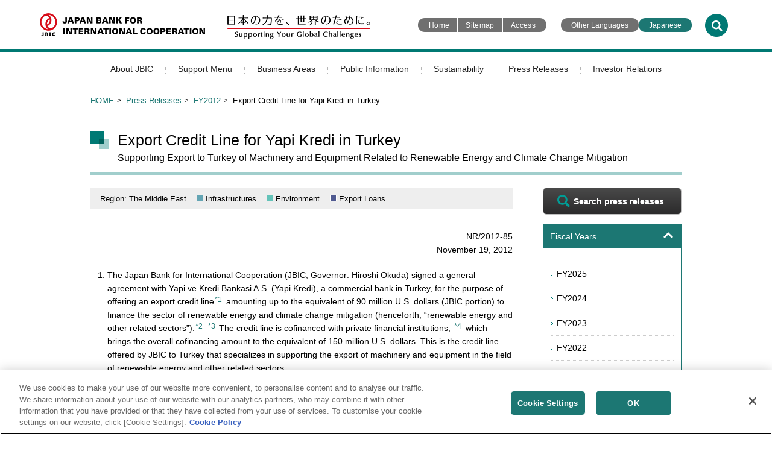

--- FILE ---
content_type: text/html; charset=UTF-8
request_url: https://www.jbic.go.jp/en/information/press/press-2012/1119-6266.html
body_size: 32153
content:
<!DOCTYPE html>
<html lang="en">
<head>
<meta http-equiv="Content-Type" content="text/html; charset=UTF-8">
<meta name="viewport" content="width=device-width, initial-scale=1">
<meta name="description" content="">
<meta name="keywords" content="">
  <title>Export Credit Line for Yapi Kredi in Turkey | JBIC Japan Bank for International Cooperation</title>
<link rel="stylesheet" href="/ja/common/css/aly.css">
<link rel="stylesheet" href="/en/common/css/format.css">
<link rel="stylesheet" href="/en/common/css/common_pc.css">
<link rel="stylesheet" href="/en/common/css/common_sp.css">
<link rel="stylesheet" href="/en/common/css/contents.css">
<link rel="stylesheet" href="/en/common/css/contents_pc.css">
<link rel="stylesheet" href="/en/common/css/contents_sp.css">
<link rel="stylesheet" href="/en/common/css/lib.css">
<link rel="stylesheet" href="/ja/common/css/assets_common.css">
<link rel="stylesheet" href="/en/common/css/print.css">
<!-- jbic.go.jp に対する OneTrust Cookie 同意通知の始点 -->
<script type="text/javascript" src="https://cdn-au.onetrust.com/consent/bbd2b645-9685-4327-ad62-ea781591cc98/OtAutoBlock.js" ></script>
<script src="https://cdn-au.onetrust.com/scripttemplates/otSDKStub.js" data-document-language="true" type="text/javascript" charset="UTF-8" data-domain-script="bbd2b645-9685-4327-ad62-ea781591cc98" ></script>
<script type="text/javascript">
function OptanonWrapper() { }
</script>
<!-- jbic.go.jp に対する OneTrust Cookie 同意通知の終点 -->
<!-- Google tag (gtag.js) -->
<script async src="https://www.googletagmanager.com/gtag/js?id=G-HN7XHDKL34"></script>
<script>
  window.dataLayer = window.dataLayer || [];
  function gtag(){dataLayer.push(arguments);}
  gtag('js', new Date());

  gtag('config', 'G-HN7XHDKL34');
</script>
</head>
<body class="c2 press">
  <aside class="skip"><a href="#main_content">Skip to main content.</a></aside>
  <noscript>When using this site, please try to ensure JavaScripts are enabled.</noscript>
  <header>
    <div class="header_inner">
    <div class="title">
      <p class="logo"><a href="/en/index.html"><img alt="Japan Bank for International Cooperation" width="274" height="46" src="/image/image/000000091.png" /><img alt="Supporting Your Global Challenges" width="236" height="46" src="/image/image/000000064.png" /></a></p>
      <ul class="link">
        <li><a href="/en/index.html">Home</a></li>
        <li><a href="/en/sitemap.html">Sitemap</a></li>
        <li><a href="/en/about/organization.html?id=access_map">Access</a></li>
        <li><a href="/en/languages.html">Other Languages</a></li>
      </ul>
      <ul class="other_link">
        <li><a href="/en/languages.html">Other Languages</a></li>
        <li class="bg__green"><a href="javascript:e2j();">Japanese</a></li>
      </ul>
    </div>
    <!-- /.title -->
    <div class="sp_header">
      <p class="logo"><a href="/en/index.html"><img alt="Japan Bank for International Cooperation" src="/image/image/000000091.png" /></a></p>
      <p class="sp_btn"><img class="open" alt="Menu" src="/image/image/000000092.png" /><img class="close" alt="Close" src="/image/image/000000093.png" /></p>
      <ul>
        <li><a href="javascript:e2j();"><img alt="JP" src="/image/image/000000089.png" /></a></li>
        <li><img class="open_s" alt="Search" src="/image/image/000000061.png" /><img class="close_s" alt="Close" src="/image/image/000000062.png" /></li>
      </ul>
    </div>
    <!-- /.sp_header -->
    <script language="JavaScript">// <![CDATA[
function e2j() {
	var path_me = window.location.href;
	var tgt_url=path_me.replace('/en/','/ja/');
	if(tgt_url.indexOf('/business-areas/environment/projects/page.html') > -1){
		tgt_url=tgt_url.replace('lang=en','lang=ja');
	} else if(tgt_url.indexOf('/secure/form/wcfSecure/finish') > -1){
		tgt_url='/ja/index.html';
        } else if(tgt_url.indexOf('/form/index.php?f=request_en.html') > -1){
                tgt_url='/form/index.php?f=request.html';
        } else if(tgt_url.indexOf('/form/index.php?f=smes_en.html') > -1){
                tgt_url='/form/index.php?f=smes.html';
        } else if(tgt_url.indexOf('/form/index.php?f=feedback_en.html') > -1){
                tgt_url='/form/index.php?f=feedback.html';
        } else if(tgt_url.indexOf('/form/index.php?f=environment2_en.html') > -1){
                tgt_url='/form/index.php?f=environment2.html';
        } else if(tgt_url.indexOf('/form/index.php?f=environment_en.html') > -1){
                let url = new URL(path_me);
                let params = url.searchParams;
                tgt_url='/form/index.php?f=environment.html'
                 + '&projectNumber=' + params.get('projectNumber')
                 + '&projectName=' + params.get('projectNameAlt')
                 + '&place=' + params.get('placeAlt')
                 + '&department=' + params.get('department')
                 + '&file=無'
                 + '&projectNameAlt=' + params.get('projectName')
                 + '&placeAlt=' + params.get('place')
                 ;
        } else if(tgt_url.indexOf('/form/index.php?f=ir_en.html') > -1){
                tgt_url='/form/index.php?f=ir.html';
        } else if(tgt_url.indexOf('/form/index.php?f=disagree_en.html') > -1){
                tgt_url='/form/index.php?f=disagree.html';
	}
	$.support.cors = true;
	$.ajax({
		  async		: false
		, type		: 'GET'
		, url		: tgt_url
		, dataType	: 'html'
	})
	.done(function(result) {
		location.href = tgt_url;
	})
	.fail(function(result) {
		if(path_me.indexOf('/en/information/press/') > -1){
			var none_url='/ja/information/press/index.html';
		} else if(path_me.indexOf('/en/information/news/') > -1){
			var none_url='/ja/information/news/index.html';
		} else if(path_me.indexOf('/en/information/topics/') > -1){
			var none_url='/ja/information/topics/index.html';
		} else if(path_me.indexOf('/en/information/today/') > -1){
			var none_url='/ja/information/today/index.html';
		} else if(path_me.indexOf('/en/information/reference/') > -1){
			var none_url='/ja/information/reference/index.html';
		} else if(path_me.indexOf('/en/information/interview/') > -1){
			var none_url='/ja/information/interview/index.html';
		} else if(path_me.indexOf('/en/information/') > -1){
			var none_url='/ja/information/index.html';
		} else if(path_me.indexOf('/en/about/') > -1){
			var none_url='/ja/about/index.html';
		} else if(path_me.indexOf('/en/support-menu/') > -1){
			var none_url='/ja/support-menu/index.html';
		} else if(path_me.indexOf('/en/business-areas/') > -1){
			var none_url='/ja/business-areas/index.html';
		} else if(path_me.indexOf('/en/ir/') > -1){
			var none_url='/ja/ir/index.html';
		} else {
			var none_url='/ja/index.html';
		}
		location.href = none_url;
	});
}
// ]] >
// ]] ></script>
    <div class="search">
      <p><a href="https://bizsearch-asp.accelatech.com/bizasp/index.php?q=&corpId=atc220002&en=&hits=20&sg=1&ds=1"><img alt="Search" width="38" height="38" src="/image/image/000000061.png" /></a></p>
    </div>
    <!-- /.search -->
    <div class="search_window">
      <aside>
        <search role="search">
        <form id="bizsearchAspForm" name="AccelaBizSearchASPForm" action="https://bizsearch-asp.accelatech.com/bizasp/index.php" method="get">
          <label class="screen-reader-text" for="bizsearchAspQuery">JBIC Site Search</label>
          <input id="bizsearchAspQuery" name="q" type="text" maxlength="100" value="" autocomplete="off" />
          <input id="bizsearchAspCorpId" name="corpId" type="hidden" value="atc220002" />
          <input name="en" type="hidden" value="" />
          <input name="hits" type="hidden" value="20" />
          <input name="sg" type="hidden" value="1" />
          <input name="ds" type="hidden" value="1" />
          <input id="searchsubmit" type="submit" value="Search" />
        </form>
        <dl>
          <dt>Most searched keywords</dt>
          <dd>
            <ul>
              <li><a href="https://bizsearch-asp.accelatech.com/bizsearch_asp/search?q=&corpId=atc220002&en=&hits=20&sg=1&facet1=num1_2%3A-1%3Ad%3Af+str1_1%3A-1%3Ad%3Af%3A6+str1_2%3A-1%3Ad%3Af+str1_3%3A-1%3Ad%3Af+str1_4%3A-1%3Ad%3Af+str1_5%3A-1%3Ad%3Af&t[]=1&sort1=mdate%3AD">JBIC Today</a></li>
              <li><a href="https://bizsearch-asp.accelatech.com/bizasp/index.php?q=GREEN&corpId=atc220002&en=&hits=20&sg=1&ds=1">GREEN</a></li>
              <li><a href="https://bizsearch-asp.accelatech.com/bizasp/index.php?q=Sustainability&corpId=atc220002&en=&hits=20&sg=1&ds=1">Sustainability</a></li>
              <li><a href="https://bizsearch-asp.accelatech.com/bizasp/index.php?q=Green+Bonds&corpId=atc220002&en=&hits=20&sg=1&ds=1">Green Bonds</a></li>
            </ul>
          </dd>
        </dl>
        </search>
        <p class="search_close"><a href="/close/">Close</a></p>
      </aside>
    </div>
    <!-- /.search_window -->
    <div class="sp_search">
      <aside>
        <search role="search">
        <form id="bizsearchAspForm2" name="AccelaBizSearchASPForm" action="https://bizsearch-asp.accelatech.com/bizasp/index.php" method="get">
          <label class="screen-reader-text" for="bizsearchAspQuery2">JBIC Site Search</label>
          <input id="bizsearchAspQuery2" name="q" type="text" maxlength="100" value="" autocomplete="off" />
          <input id="bizsearchAspCorpId2" name="corpId" type="hidden" value="atc220002" />
          <input name="en" type="hidden" value="" />
          <input name="hits" type="hidden" value="20" />
          <input name="sg" type="hidden" value="1" />
          <input name="ds" type="hidden" value="1" />
          <input id="searchsubmit2" type="submit" value="Search" />
        </form>
        <dl>
          <dt>Most searched keywords</dt>
          <dd>
            <ul>
              <li><a href="https://bizsearch-asp.accelatech.com/bizsearch_asp/search?q=&corpId=atc220002&en=&hits=20&sg=1&facet1=num1_2%3A-1%3Ad%3Af+str1_1%3A-1%3Ad%3Af%3A6+str1_2%3A-1%3Ad%3Af+str1_3%3A-1%3Ad%3Af+str1_4%3A-1%3Ad%3Af+str1_5%3A-1%3Ad%3Af&t[]=1&sort1=mdate%3AD">JBIC Today</a></li>
              <li><a href="https://bizsearch-asp.accelatech.com/bizasp/index.php?q=GREEN&corpId=atc220002&en=&hits=20&sg=1&ds=1">GREEN</a></li>
              <li><a href="https://bizsearch-asp.accelatech.com/bizasp/index.php?q=Sustainability&corpId=atc220002&en=&hits=20&sg=1&ds=1">Sustainability</a></li>
              <li><a href="https://bizsearch-asp.accelatech.com/bizasp/index.php?q=Green+Bonds&corpId=atc220002&en=&hits=20&sg=1&ds=1">Green Bonds</a></li>
            </ul>
          </dd>
        </dl>
        </search>
        <p class="search_close"><a href="/close/">Close</a></p>
      </aside>
    </div>
    <!-- /.sp_search -->

<div class="gnavi">
  <dl>
    <dt><a href="/en/about/index.html">About JBIC</a></dt>
    <dd>
      <dl>
        <dt><a href="/en/about/index.html">About JBIC</a></dt>
        <dd>
          <p>This page introduces information on JBIC's role and organization.</p>
          <ul>
            <li><a href="/en/about/role-function.html">Role and Function</a></li>
            <li><a href="/en/about/message.html">Message from the Governor</a></li>
            <li><a href="/en/about/organization.html">Profile</a></li>
            <li><a href="/en/about/plan.html">Medium-Term Business Plan</a></li>
            <li><a href="/en/about/governance.html">Corporate Governance</a></li>
            <li><a href="/en/about/introduction.html">Introduction of the Finance Groups</a></li>
            <li><a href="/en/about/index.html?id=office">Domestic and Overseas Network</a></li>
            <li><a href="/en/about/video.html">JBIC Video</a></li>
          </ul>
        </dd>
      </dl>
      <p><a href="/close/">Close</a></p>
    </dd>
    <dt><a href="/en/support-menu/index.html">Support Menu</a></dt>
    <dd>
      <dl>
        <dt><a href="/en/support-menu/index.html">Support Menu</a></dt>
        <dd>
          <p>JBIC offers a range of financial products and other services to our clients.</p>
          <ul>
            <li><a href="/en/support-menu/export.html">Export Loans</a></li>
            <li><a href="/en/support-menu/import.html">Import Loans</a></li>
            <li><a href="/en/support-menu/investment.html">Overseas Investment Loans</a></li>
            <li><a href="/en/support-menu/untied-loan.html">Untied Loans</a></li>
            <li><a href="/en/support-menu/capital.html">Equity Investment</a></li>
            <li><a href="/en/support-menu/guarantee.html">Guarantees</a></li>
            <li><a href="/en/support-menu/bridge.html">Bridge Loans</a></li>
            <li><a href="/en/support-menu/loans.html">Acquisition of Loan Assets and Public and Corporate Bonds</a></li>
            <li><a href="/en/support-menu/research.html">Research and Studies</a></li>
            <li><a href="/en/support-menu/securitization.html">Securitization and Other Financial Instruments</a></li>
            <li><a href="/en/support-menu/bank-export.html">List of Export TSLs</a></li>
            <li><a href="/en/support-menu/bank-invest.html">List of Investment TSLs</a></li>
            <li><a href="/en/support-menu/bank-develop.html">List of Untied TSLs</a></li>
          </ul>
        </dd>
      </dl>
      <p><a href="/close/">Close</a></p>
    </dd>
    <dt><a href="/en/business-areas/index.html">Business Areas</a></dt>
    <dd>
      <dl>
        <dt><a href="/en/business-areas/index.html">Business Areas</a></dt>
        <dd>
          <p>Information about JBIC's activities in each business area and its efforts for environmental conservation.</p>
          <ul>
            <li><a href="/en/business-areas/sectors/resources.html">Energy and Natural Resources</a></li>
            <li><a href="/en/business-areas/sectors/infrastructure.html">Infrastructure</a></li>
            <li><a href="/en/business-areas/sectors/industry.html">Manufacturing and Other Industries</a></li>
            <li><a href="/en/business-areas/sectors/smes.html">Mid-tier Enterprises and SMEs</a></li>
            <li><a href="/en/business-areas/startup.html">Startup Investments</a></li>
            <li><a href="/en/business-areas/sectors/environment.html">Environment</a></li>
            <li><a href="/en/business-areas/environment.html">Environmental Guidelines</a></li>
            <li><a href="/en/business-areas/index.html?id=jisseki">Records of Various Financing Efforts</a></li>
            <li><a href="/en/business-areas/result-green.html">Business Performance of the GREEN Operations</a></li>
            <li><a href="/en/business-areas/result-abmi.html">Asian Bond Markets Initiative (ABMI)</a></li>
          </ul>
        </dd>
      </dl>
      <p><a href="/close/">Close</a></p>
    </dd>
    <dt><a href="/en/information/index.html">Public Information</a></dt>
    <dd>
      <dl>
        <dt><a href="/en/information/index.html">Public Information</a></dt>
        <dd>
          <p>Various reports compiled and contributed by JBIC</p>
          <ul>
            <li><a href="/en/information/news/index.html">Announcements</a></li>
            <li><a href="/en/information/topics/index.html">Topics</a></li>
            <li><a href="/en/information/today/index.html">JBIC Today</a></li>
            <li><a href="/en/information/annual-report.html">Integrated Report</a></li>
            <li><a href="/en/information/research.html">Survey Report on Overseas Business Operations</a></li>
            <li><a href="/en/information/reference/index.html">Reports</a></li>
            <li><a href="/en/information/interview/index.html">Interviews with JBIC Employees</a></li>
          </ul>
        </dd>
      </dl>
      <p><a href="/close/">Close</a></p>
    </dd>
    <dt><a href="/en/sustainability.html">Sustainability</a></dt>
    <dd>
      <dl>
        <dt><a href="/en/sustainability.html">Sustainability</a></dt>
        <dd>
          <p>JBIC's Sustainability Initiatives</p>
          <ul>
            <li><a href="/en/sustainability/message.html">Message from the Governor</a></li>
            <li><a href="/en/sustainability/environment.html">Environment</a></li>
            <li><a href="/en/sustainability/social.html">Social</a></li>
            <li><a href="/en/sustainability/governance.html">Governance</a></li>
          </ul>
        </dd>
      </dl>
      <p><a href="/close/">Close</a></p>
    </dd>
    <dt><a href="/en/information/press/index.html">Press Releases</a></dt>
    <dd>
      <dl>
        <dt><a href="/en/information/press/index.html">Press Releases</a></dt>
        <dd>
          <p>Press-release-related web pages.</p>
          <ul>
            <li><a href="/en/information/press/index.html">Press Releases</a></li>
            <li><a href="https://bizsearch-asp.accelatech.com/bizasp/index.php?corpId=atc220002&en=&layout=1&hits=20&sg=1&ds=1&facet1=num1_2%3A-1%3Ad%3Af+str1_2%3A-1%3Ad%3Af+str1_3%3A-1%3Ad%3Af+str1_4%3A-1%3Ad%3Af+str1_5%3A-1%3Ad%3Af+str1_1%3A-1%3Ad%3Af%3A1&q=">Search of Press Releases</a></li>
          </ul>
        </dd>
      </dl>
      <p><a href="/close/">Close</a></p>
    </dd>
    <dt><a href="/en/ir/index.html">Investor Relations</a></dt>
    <dd>
      <dl>
        <dt><a href="/en/ir/index.html">Investor Relations</a></dt>
        <dd>
          <p>This page introduces information on JBIC's investor relations.</p>
          <ul>
            <li><a href="/en/ir/statements.html">Financial Statements</a></li>
            <li><a href="/en/ir/list-jfc.html">Financial Statements, JFC</a></li>
            <li><a href="/en/ir/list-exjbic.html">Financial Statements, former JBIC</a></li>
            <li><a href="/en/ir/condition.html">Ratings</a></li>
            <li><a href="/en/ir/government.html">Government-Guaranteed Bonds in International Markets</a></li>
            <li><a href="/en/ir/greenbond.html">Green Bonds</a></li>
          </ul>
        </dd>
      </dl>
      <p><a href="/close/">Close</a></p>
    </dd>
  </dl>
</div>
<!-- /.gnavi --> 

    </div>
    <!-- /.header_inner -->
  </header>
  <main>
<div class="breadcrumbs">
  <ol>
    <li><a href="/en/index.html">HOME</a></li>
    <li><a href="/en/information/press/index.html">Press Releases</a></li>
    <li><a href="/en/information/press/press-2012.html">FY2012</a></li>
    <li>Export Credit Line for Yapi Kredi in Turkey</li>
  </ol>
</div>

<!-- BSZONE START NAME="BIZASP_BODY" -->

    <div id="h1_title">
      <h1 id="main_content">Export Credit Line for Yapi Kredi in Turkey
        <br><span class="sub_title">Supporting Export to Turkey of Machinery and Equipment Related to Renewable Energy and Climate Change Mitigation</span>
      </h1>
    </div><!-- /#h1_title -->
    <div class="main">
      <section>
        <article>
          <ul class="taglist">
            <li class="area_middleeast">Region: The Middle East</li>
            <li class="sector_infrastructure">Infrastructures</li>
            <li class="sector_environment">Environment</li>
            <li class="finance_010">Export Loans</li>
          </ul>
          <address class="header-address">NR/2012-85<br> November 19, 2012</address>
<ol>
<li>The Japan Bank for International Cooperation (JBIC; Governor: Hiroshi Okuda) signed a general agreement with Yapi ve Kredi Bankasi A.S. (Yapi Kredi), a commercial bank in Turkey, for the purpose of offering an export credit line<sup><a href="#_1">*1</a></sup> amounting up to the equivalent of 90 million U.S. dollars (JBIC portion) to finance the sector of renewable energy and climate change mitigation (henceforth, “renewable energy and other related sectors”).<sup><a href="#_2">*2</a></sup> <sup><a href="#_3">*3</a></sup>&nbsp;The credit line is cofinanced with private financial institutions,&nbsp;<sup><a href="#_4">*4</a></sup> which brings the overall cofinancing amount to the equivalent of 150 million U.S. dollars. This is the credit line offered by JBIC to Turkey that specializes in supporting the export of machinery and equipment in the field of renewable energy and other related sectors.<br> &nbsp;</li>
<li>Under this agreement, an export credit line is offered to Yapi Kredi to finance Turkish local companies in the purchase of Japanese machinery and equipment in the field of renewable energy (including those for geothermal, wind power, biomass and solar (thermal and photovoltaic) power generation) and climate change mitigation (including those for thermal power plants equipped with Carbon dioxide Capture and Storage (CCS) facilities,<sup><a href="#_5">*5</a></sup>&nbsp;hybrid power generation plants,<sup><a href="#_6">*6</a></sup>&nbsp;cogeneration projects and regional air-conditioning-related facilities). This export credit line will provide medium- and long-term loans, either in yen or in U.S. dollars, to finance these exports through Yapi Kredi, thus providing financial support for expanding the export of Japanese machinery and equipment to Turkey.<br> &nbsp;</li>
<li>The Turkish government has intensified efforts to propagate power generation harnessing renewable energy as part of its environmental policy and has set a target for the share of renewable energy to reach 30% of total energy consumption by 2023. Moreover, the Turkish government is making efforts to modernize and retrofit existing power stations, as they will help mitigate climate change. This credit line will support the export of machinery and equipment in the field of renewable energy and other innovative efforts to Turkey by Japanese companies, thereby contributing to maintaining and improving the international competitiveness of Japanese industries.&nbsp;<br> &nbsp;</li>
<li>JBIC and Yapi Kredi have built up close cooperative ties over the years through bank-to-bank loans that supported the export of ships built in Japanese shipyards. JBIC will continue to support Japanese companies’ export of machinery and equipment including those in the field of renewable energy and other related sectors to Turkey, in collaboration with such foreign financial institutions, by drawing on its various financial facilities and schemes for structuring projects, and by performing its risk-assuming function.<br> &nbsp;</li>
</ol>
<h5>Note</h5>
<ol class="notation">
<li><a name="_1"></a><span class="pointer">*1<span class="divider">&nbsp;</span></span>An export credit line is a form of export credit in which JBIC makes a commitment of the maximum amount of credit to be extended to foreign banks or other entities to finance the export of machinery and equipment from Japan.</li>
<li><a name="_2"></a><span class="pointer">*2<span class="divider">&nbsp;</span></span>Although the loan agreement was already concluded on November 14, 2012, the press release was issued today, after the related procedures of relevant parties were completed.</li>
<li><a name="_3"></a><span class="pointer">*3<span class="divider">&nbsp;</span></span>JBIC has separately signed on November 14, 2012, a general agreement with Yapi Kredi for the purpose of offering an export credit line amounting up to the equivalent of 210 million U.S. dollars (JBIC portion) to finance Japanese exports to Turkey and its neighboring countries (including in the Middle East, Central Asia and North Africa). <a href="/en/information/press/press-2012/1119-6267.html">See Press Release on November 19, 2012</a>.</li>
<li><a name="_4"></a><span class="pointer">*4<span class="divider">&nbsp;</span></span>Nippon Export and Investment Insurance (NEXI) will provide Buyer's Credit Insurance for the portion cofinanced by private financial institutions.</li>
<li><a name="_5"></a><span class="pointer">*5<span class="divider">&nbsp;</span></span>Carbon dioxide Capture and Storage (CCS) is a technology that separates and captures carbon dioxide, the main culprit behind global warming, from emissions from fossil fuel power plants and stores it in deep waterbeds or geological formations.</li>
<li><a name="_6"></a><span class="pointer">*6<span class="divider">&nbsp;</span></span>Hybrid power generation is a form of electric power generation that combines renewable energy and fossil fuels as heating sources.</li>
</ol>
<div class="related-info">
<div class="meta-heading">For further information</div>
<div class="content">Mr.Izuishi or Ms.Nakahara<br> Press and External Affairs Division,<br> Corporate Planning Department<br> Tel: +81-3-5218-3100<br> Fax: +81-3-5218-3955<!--/content--></div>
<!--/related-info--></div>
<p>&nbsp;</p>
          <div class="page_reference">
             <h4>Related Information</h4>
             <ul class="class="plain_print">
               <li><a href="/en/about/london.html">Representative Office in London</a></li>
             </ul>
          </div>
        </article>
      </section>
    </div><!-- /.main -->

    <!-- BSZONE END NAME="BIZASP_BODY" -->

    <div class="sub">
        <p class="btn_lookup"><a href="https://bizsearch-asp.accelatech.com/bizasp/index.php?corpId=atc220002&amp;en=&amp;layout=1&amp;hits=20&amp;sg=1&amp;ds=1&amp;facet1=num1_2%3A-1%3Ad%3Af+str1_2%3A-1%3Ad%3Af+str1_3%3A-1%3Ad%3Af+str1_4%3A-1%3Ad%3Af+str1_5%3A-1%3Ad%3Af+str1_1%3A-1%3Ad%3Af%3A1&amp;q=">Search press releases</a></p>
        <dl class="open">
            <dt><a href="">Fiscal Years</a></dt>
            <dd>
                <ul>
                 　<li><a href="/en/information/press/press-2025.html">FY2025</a></li>
                    <li><a href="/en/information/press/press-2024.html">FY2024</a></li>
                    <li><a href="/en/information/press/press-2023.html">FY2023</a></li>
                    <li><a href="/en/information/press/press-2022.html">FY2022</a></li>
                    <li><a href="/en/information/press/press-2021.html">FY2021</a></li>
                    <li><a href="/en/information/press/press-2020.html">FY2020</a></li>
                    <li><a href="/en/information/press/press-2019.html">FY2019</a></li>
                    <li><a href="/en/information/press/press-2018.html">FY2018</a></li>
                    <li><a href="/en/information/press/press-2017.html">FY2017</a></li>
                    <li><a href="/en/information/press/press-2016.html">FY2016</a></li>
                    <li><a href="/en/information/press/press-2015.html">FY2015</a></li>
               </ul>
            </dd>
        </dl>
        <dl class="open">
            <dt><a href="">Sectors</a></dt>
            <dd>
                <ul>
                    <li><a href="/en/information/press/resources.html">Energy and Natural Resources</a></li>
                    <li><a href="/en/information/press/infrastructure.html">Infrastructures</a></li>
                    <li><a href="/en/information/press/environment.html">Environment</a></li>
                    <li><a href="/en/information/press/machine-equipment.html">Machinery and Equipment</a></li>
                    <li><a href="/en/information/press/manufacture-services.html">Manufacturing and Services</a></li>
                    <li><a href="/en/information/press/smes.html">Mid-tier Enterprises and Small and Medium-Sized Enterprises(SMEs)</a></li>
                    <li><a href="/en/information/press/marine-aero.html">Marine and Aerospace</a></li>
                    <li><a href="/en/information/press/others.html">Others</a></li>
                </ul>
            </dd>
        </dl>
        <dl class="open">
            <dt><a href="">Region</a></dt>
            <dd>
                <ul>
                    <li><a href="/en/information/press/asia.html">Asia</a></li>
                    <li><a href="/en/information/press/oceania.html">Oceania</a></li>
                    <li><a href="/en/information/press/europe.html">Europe</a></li>
                    <li><a href="/en/information/press/middleeast.html">The Middle East</a></li>
                    <li><a href="/en/information/press/africa.html">Africa</a></li>
                    <li><a href="/en/information/press/north-america.html">North America</a></li>
                    <li><a href="/en/information/press/latin-caribbean.html">Latin America and the Caribbean</a></li>
                    <li><a href="/en/information/press/other-area.html">Others</a></li>
                </ul>
            </dd>
        </dl>
        <dl class="open">
            <dt><a href="">Finance Menu</a></dt>
            <dd>
                <ul>
                    <li><a href="/en/information/press/export.html">Export Loans</a></li>
                    <li><a href="/en/information/press/import.html">Import Loans</a></li>
                    <li><a href="/en/information/press/investment.html">Overseas Investment Loans</a></li>
                    <li><a href="/en/information/press/untied-loan.html">Untied Loans</a></li>
                    <li><a href="/en/information/press/capital.html">Equity Investment</a></li>
                    <li><a href="/en/information/press/guarantee.html">Guarantees</a></li>
                    <li><a href="/en/information/press/bridge.html">Bridge Loans</a></li>
                    <li><a href="/en/information/press/securitization.html">Securitization and Other Financial Instruments</a></li>
                    <li><a href="/en/information/press/pf.html">Project Finance</a></li>
                </ul>
            </dd>
        </dl>
    </div>
    <!-- /.sub -->
  </main>
<footer>
  <div class="menu">
    <aside>
      <dl>
        <dt>Japan Bank for International Cooperation</dt>
        <dd>4-1 Ohtemachi 1-chome,&nbsp;<br />Chiyoda-ku, Tokyo&nbsp;<br />100-8144,&nbsp;Japan&nbsp;&nbsp;&nbsp;<br />Tel:+81-3-5218-3100</dd>
      </dl>
      <ul class="sns">
<!--
        <li class="Footer_YouTube"><a title="YouTube(open a new window)" href="https://www.youtube-nocookie.com/embed/YiX4OeztduY" target="_blank">Youtube</a></li>
-->
        <li class="Footer_Instagram"><a title="Instagram(open a new window)" href="https://www.instagram.com/jbic_official/" target="_blank">Instagram</a></li>
        <li class="Footer_Facebook"><a title="Facebook(open a new window)" href="https://www.facebook.com/JBIC.Japan" target="_blank">Facebook</a></li>
      </ul>
    </aside>
    <nav class="inquire">
      <ul>
        <li><a href="/form/index.php?f=request_en.html">Request for publications</a></li>
        <li><a href="/form/index.php?f=feedback_en.html">Contact Us</a></li>
      </ul>
    </nav>
    <nav class="misc">
      <ul>
        <li><a href="/en/security-policy.html">Security Policy</a></li>
        <li><a href="/en/privacy-policy.html">Privacy Policy</a></li>
        <li><a href="/en/cookie-policy.html">Cookie Policy</a></li>
        <li><a href="/en/privacy-notice.html">Privacy Notice</a></li>
      </ul>
      <ul>
        <li><a href="/en/coi.html">Outline of Conflict of Interest Management Policy</a></li>
      </ul>
      <ul>
        <li><a href="/en/terms.html">Terms of Use</a></li>
        <li><a href="/en/site-policy.html">How to Use</a></li>
        <li><a href="/en/link.html">Links</a></li>
      </ul>
    </nav>
  </div>
  <!-- /.menu -->
  <div class="copyright">
    <p>Copyright &copy;<br />Japan Bank for International Cooperation</p>
  </div>
  <!-- /.copyright -->
</footer>
  <script src="/en/js/jquery-3.7.1.min.js"></script>
  <script src="/en/js/analyticstracking.js"></script>
  <script src="/en/js/pagetop.js"></script>
  <script src="/en/js/breakpoints.js"></script>
  <script src="/en/js/common.js"></script>
  <script src="https://bizsearch-asp.accelatech.com/bizasp/js/accela_suggest.js"></script>
  <script src="https://bizsearch-asp.accelatech.com/bizasp/js/accela_suggest2.js"></script>
  <script src="/ja/js/assets_common.js"></script>
  <script src="/ja/js/assets_dsp_link_size_new.js"></script>
</body>
</html>

--- FILE ---
content_type: text/css
request_url: https://www.jbic.go.jp/en/common/css/format.css
body_size: 2544
content:
@charset "utf-8";

/* ============================================================
	RESET
============================================================ */
html, body, div, span, applet, object, iframe,
h1, h2, h3, h4, h5, h6, p, blockquote, pre,
a, abbr, acronym, address, big, cite, code,
del, dfn, em, img, ins, kbd, q, s, samp,
small, strike, strong, sub, sup, tt, var,
b, u, center,
dl, dt, dd, ol, ul, li,
fieldset, form, label, legend,
table, caption, tbody, tfoot, thead, tr, th, td,
article, aside, canvas, details, embed,
figure, figcaption, footer, header, hgroup,
menu, nav, output, ruby, section, summary,
time, mark, audio, video {
	margin: 0;
	padding: 0;
	border: 0;
	font-size: 100%;
	font: inherit;
}

header,footer,main,section,article,nav,aside{display:block;}
p,h1,h2,h3,h4,h5,h6,dl,dt,dd,ul,ol,li,table,thead,tbody,tfoot,th,td,caption{max-height:100%;}

body {
	line-height: 1;
}

ol, ul {
	list-style: none;
}

blockquote, q {
	quotes: none;
}

blockquote:before, blockquote:after,
q:before, q:after {
	content: '';
	content: none;
}

table {
	border-collapse: collapse;
	border-spacing: 0;
}

/* ============================================================
	BOX SIZING
============================================================ */
*,
*:before,
*:after {
	-webkit-box-sizing: border-box;
	-moz-box-sizing: border-box;
	box-sizing: border-box;
}

/* ============================================================
	HTML & BODY
============================================================ */

html {
	font-size:62.5%;
}
body {
	-webkit-text-size-adjust: 100%;
	font-size:1.4rem;
	font-family:
	"メイリオ",
	Meiryo,
	"Yu Gothic",
	YuGothic,
	"ヒラギノ角ゴ ProN W3",
	Hiragino Kaku Gothic ProN,
	sans-serif;
	color: #000;
	background: #fff;
}

/* ============================================================
	gdpr
============================================================ */

#gdpr {
	background:rgba(30,30,30,.93);
	position: fixed;
    bottom: 1em;
    max-width: 350px;
    z-index: 999999;
    display: none;
}



#gdpr .inner{
	padding: 20px;
}

#gdpr .inner p{
	color:#fff;
	line-height: 1.55;
	font-size: 13px;
}

#gdpr .inner a{
	color: #fff;
	text-decoration: underline;
}

#gdpr #gdprCheck{
	display: inline-block;
	margin-top: 10px;
	padding: 2px 15px;
	border-radius: 4px;
	background: #eee;
	color:#444;
	cursor: pointer;
	font-size: 12px;
}
#gdpr #gdprCheck:hover{
	background: #fff;
}

@media screen and (max-width:768px){
#gdpr {
	 max-width: 100%;
	 bottom: 0;
}
#gdpr .inner{
	padding: 3%;
}


--- FILE ---
content_type: text/css
request_url: https://www.jbic.go.jp/en/common/css/common_pc.css
body_size: 15325
content:
@charset "utf-8";

@media screen and (min-width: 769px),print {

/* ==========================================================
common
=============================================================*/

/* entire
-------------------------------------------------------------*/

div#entire.on {
	position: static !important;
}

/* aside.skip
-------------------------------------------------------------*/

aside.skip {
	position: relative;
	width: 100%;
	height: 0;
	top: -9999px;
	left: 0;
	z-index: 99999;
	margin: 110px: 
	text-align: center;
	background: #ddd;
	overflow: hidden;
}
aside.skip a {
	color: #000;
}
aside.skip.show {
	height: 30px;
	padding: 8px 0 0;
	top: 0;
	text-align: center;
}

/* header
-------------------------------------------------------------*/

header {
	position: relative;
	height: 140px;
	width: 100%;
	min-width: 1200px;
	margin: 0 auto;
	border-bottom: dotted 1px #b5b5b5;
	background: #fff url("/en/common/css/image/000000053.png") repeat-x left 82px;
	z-index: 99;
}
.header_inner {
	position: relative;
	width: 1200px;
	min-width: 1200px;
	margin: 0 auto;
}
header.fixed {
	width: 100%;
	min-width: 980px;
	position: fixed;
	top: -88px;
	left: 0;
	box-shadow: 0 1px 3px rgba(0,0,0,0.4);
}
header.fixed .header_inner {
	width: 980px;
	min-width: 980px;
}
header.fixed .gnavi {
	margin: 0 auto !important;
}

header a {
	text-decoration: none;
}

header .sp_header,
header .sp_gnavi,
header .sp_search {
	display: none !important;
}

/* title */

header .title {
	height: 87px;
}
header .title .logo {
	position: absolute;
	top: 18px;
	left: 26px;
}
header .title .logo img:nth-child(2){
	margin-left: 37px;
}
header .title .logo a:hover {
	opacity: 0.8;
}

header .title .link {
	position: absolute;
	top: 30px;
	right: 300px;
	padding: 0 5px;
	border-radius: 20px;
	background: #eee;
}
header .title .link li {
	float: left;
}
header .title .link li a {
	display: block;
	padding: 7px 10px 4px;
	color: #202020;
	font-size: 1.3rem;
	letter-spacing: 0.03em;
}
header .title .link li a:hover {
	text-decoration: underline;
}
header .title .link li:first-child a:after {
	content: '|';
	position: relative;
	left: 10px;
	top: -1px;
	color: #202020 !important;
	font-size: 1rem;
}
header .title .lang {
	position: absolute;
	top: 32px;
	right: 95px;
}
header .title .lang a {
	display: block;
	padding: 4px 10px 2px;
	color: #007973;
	border: solid 1px #99bdbc;
	font-size: 1.3rem;
	letter-spacing: 0.03em;
}
header .title .lang a:hover {
	text-decoration: underline;
}
header .title .lang_btn {
	position: absolute;
	top: 31px;
	right: 95px;
}
header .title .lang_btn a {
	display: inline-block;
	margin-left: 4px;
}
header .title .lang_btn a:hover {
	opacity: 0.8;
}

/* search */

header .search {
	position: absolute;
	top: 23px;
	right: 33px;
}
header .search a:hover {
	opacity: 0.8;
}

/* search_window */

header .search_window {
}
#search_window {
	position: fixed;
	z-index: -99;
	width: 100%;
	height: 100%;
	top: 0;
	right: 0;
	left: 0;
	bottom: 0;
	visibility: hidden;
	background: rgba(0,0,0,0.6);
}

#search_window.on {
	z-index: 99;
	visibility: visible;
}
.search_window {
	position: fixed;
	z-index: -999;
	width: 100%;
	height: 100%;
	top: 0;
	right: 0;
	left: 0;
	bottom: 0;
	visibility: hidden;
}

.search_window.on {
	z-index: 999;
	visibility: visible;
}

.search_window aside {
	width: 980px;
	min-width: 980px;
	margin: 100px auto 0;
	background: #fff;
	overflow: hidden;
}
.search_window form {
	text-align: center;
}
.search_window label {
	display: block;
	margin: 0 0 20px;
	padding: 14px 0 10px;
	background: #1c7773;
	color: #fff;
}
.search_window input[type="text"] {
	display: inline-block;
	width: 240px;
	height: 2.4em;
	margin: 0 auto;
	border: solid 1px #ccc;
}
.search_window input[type="submit"] {
	display: inline-block;
	width: 100px;
	height: 2.4em;
	margin: 0 auto;
	border: none;
	background:
	linear-gradient(#666, #333) ;
	color: #fff
}
.search_window input[type="submit"]:hover {
	text-decoration: underline;
	cursor: pointer;
}
.search_window dl {
	margin: 20px 40px;
	padding: 10px 10px 5px;
	border: solid 1px #ccc;
}
.search_window dt {
	margin: 0 0 10px;
	text-align: center;
}
.search_window li {
	display: inline-block;
	margin: 0 0.5em 5px 0;
}
.search_window li a {
	color: #1c7773;
	text-decoration: none;
}
.search_window li a:hover {
	color: #18a7a1;
	text-decoration: underline;
}
.search_window p a {
	float: right;
	display: block;
	padding: 10px 10px 6px 30px;
	background: #1c7773 url("/en/common/css/image/000000067.png") no-repeat 13px center;
	background-size: 1em;
	color: #fff;
	text-decoration: none;
}
.search_window p a:hover {
	text-decoration: underline;
}

/* gnav */

header .gnavi {
}
header .gnavi > dl {
	position: relative;
	display: -webkit-flex; display: -ms-flexbox;
	display: flex;
	-webkit-justify-content: center; -ms-flex-pack: center;
	justify-content: center;
	width: 980px;
	height: 54px;
	margin: 0 auto;
}
header .gnavi > dl > dt {
	padding-left: 1px;
	background: url("/en/common/css/image/000000054.png") no-repeat left center;

}
header .gnavi > dl > dt:first-child {
	padding-left: 0;
	background: none;
}

header .gnavi > dl > dt a {
	display: table-cell;
	height: 54px;
	padding: 0 20px;
	vertical-align: middle;
	text-align: center;
	color: #222;
	white-space: nowrap;
}
header .gnavi > dl > dt a:hover {
	text-decoration: underline;
}
header .gnavi > dl > dt a.on {
	background: #1c7773;
	color: #fff;
}
header .gnavi > dl > dd {
	display: none;
	position: absolute;
	top: 52px;
	left: 0;
	z-index: 2;
	width: 980px;
}
header .gnavi > dl > dd {
	display: none;
}
header .gnavi > dl > dd dl {
	width: 980px;
	padding: 35px 32px 15px;
	background: #1c7773;
}
header .gnavi > dl > dd dt {
	margin: 0 0 12px;
	color: #fff;
	font-size: 2.7rem;
	font-weight: bold;
}
header .gnavi > dl > dd dt:after {
	content: '';
	display: inline-block;
	position: relative;
	top: -0.1em;
	left: 0.5em;
	width: 9px;
	height: 14px;
	background: url("/en/common/css/image/000000028.png");
}
header .gnavi > dl > dd dt a {
	color: #fff;
}
header .gnavi > dl > dd dt a:hover {
	text-decoration: underline;
}

header .gnavi > dl > dd dd p {
	margin: 0 0 15px;
	color: #fff;
	font-size: 1.4rem;
}
header .gnavi > dl > dd dd ul {
	display: -webkit-flex; display: -ms-flexbox;
	display: flex;
	-webkit-flex-wrap: wrap; -ms-flex-wrap: wrap;
	flex-wrap: wrap;
}
header .gnavi > dl > dd dd li {
	width: 303px;
	margin: 0 0 4px 4px;
	background: #fff;
}
header .gnavi > dl > dd dd li:nth-child(3n+1) {
	width: 302px;
	margin: 0 0 4px 0;
}
header .gnavi > dl > dd dd li a {
	display: block;
	padding: 12px 20px 8px 10px;
	line-height: 1.2;
	background: url("/en/common/css/image/000000030.png") no-repeat 286px 1em;
	color:#1c7773;
}
header .gnavi > dl > dd dd li a:hover {
	color: #18a7a1;
	text-decoration: underline;
}

header .gnavi > dl > dd > p {
	width: 980px;
	padding: 0 32px 26px;
	background: #1c7773;
	text-align: right;
	border-bottom: solid 1px #fff;
}
header .gnavi > dl > dd > p a {
	display: inline-block;
	padding: 5px 5px 3px;
	color: #fff;
	font-size: 1.6rem;
	border: solid 1px #fff;
}
header .gnavi > dl > dd > p a:before {
	content: '';
	display: inline-block;
	position: relative;
	top: 0;
	margin-right: 5px;
	width: 14px;
	height: 13px;
	background: url("/en/common/css/image/000000035.png");
}
header .gnavi > dl > dd > p a:hover {
	opacity: 0.8;
}

/* main
-------------------------------------------------------------*/

main {
	width: 980px;
	min-width: 980px;
	min-height: 860px;
	margin: 0 auto;
}
main:before,
main:after {
	 content:"";
	display:table;
}
main:after {
	clear:both;
}

/* div.breadcrumbs */

main > .breadcrumbs {
	margin: 17px 0 40px;
}
main > .breadcrumbs ol li {
	display: inline;
	line-height: 1.6;
	font-size: 1.3rem;
}
main > .breadcrumbs ol li:after {
	content: '\003E';
	display: inline-block;
	position: relative;
	top: -1px;
	margin: 0 5px;
	font-size: 1.1rem;
}
main > .breadcrumbs ol li:last-child:after {
	content: none;
}
main > .breadcrumbs ol li a {
	color: #1c7773;
	text-decoration: none;
}
main > .breadcrumbs ol li a:hover {
	color: #18a7a1;
	text-decoration: underline;
}

/* div#h1_title */

main > #h1_title {
	margin: 0 0 20px;
	padding: 0 0 0 45px;
	background: url("/en/common/css/image/000000139.png") no-repeat;
	border-bottom: solid 6px #a1cecc;
	line-height: 1.2;
	color: #010101;
}
main > #h1_title h1 {
	margin: 0 0 5px;
	font-size: 3rem;
}

body.press main > #h1_title h1 {
	margin: 0 0 14px;
	font-size: 2.5rem;
}

body main > #h1_title h1 span.sub_title,
body.press main > #h1_title h1 span.sub_title,
body.news main > #h1_title h1 span.sub_title,
body.topics main > #h1_title h1 span.sub_title,
body.event main > #h1_title h1 span.sub_title,
body.interview main > #h1_title h1 span.sub_title,
body.reference main > #h1_title h1 span.sub_title,
body.today main > #h1_title h1 span.sub_title,
body.event-detail main > #h1_title h1 span.sub_title {
	display: block;
	margin: 5px 0 0;
	font-size: 1.6rem;
}

/* div.main */

main > .main a {
	color: #1d7773;
	text-decoration: none;
}
main > .main a:hover {
	color: #18a7a1;
	text-decoration: underline;
}

body main > .main {
	width: 980px;
}
body.c2 main > .main {
	width: 700px;
	float: left;
}

main > .main > section {
	margin: 0 0 30px;
}

section.col-2 > article > div {
	float: left;
	width: 470px;
	padding-bottom: 5px;
}
section.col-2 > article:after {
	content: "";
	display: block;
	clear: both;
}
section.col-2 > article > div:nth-child(odd) {
	clear: left;
	margin-right: 40px !important;
}
body.c2 section.col-2 > article > div {
	width: 330px;
	padding-bottom: 5px;
}

section.col-3 > article > div {
	float: left;
	width: 308px;
	padding-bottom: 5px;
}
section.col-3 > article:after {
	content: "";
	display: block;
	clear: both;
}
section.col-3 > article > div:nth-child(3n+1) {
	clear: left;
	margin-right: 28px !important;
}
section.col-3 > article > div:nth-child(3n-1) {
	margin-right: 28px !important;
}

body.c2 section.col-3 > article > div {
	width: 218px;
	padding-bottom: 5px;
}

/* div.sub */

body.c2 main > .sub {
	width: 230px;
	float: right;
}


/* div.main parts
-------------------------------------------------------------*/

/* div.sub parts
-------------------------------------------------------------*/


/* footer
-------------------------------------------------------------*/

footer {
	min-width: 980px;
	position: relative;
	margin: 50px 0 0;
	padding: 30px 0 0;
	border-top: solid 1px #ccc;
	background: #f1f1f1;
}
footer > .menu aside {
	display: -webkit-flex; display: -ms-flexbox;
	display: flex;
	-webkit-justify-content: space-between; -ms-flex-pack: justify;
	justify-content: space-between;
	width: 980px;
	min-width: 980px;
	margin: 0 auto;
}
footer > .menu aside dt {
	margin: 0 0 8px;
	font-size: 1.7rem;
	font-weight: bold;
}
footer > .menu aside dd {
	margin: 0 0 5px;
	font-size: 1.3rem;
}
footer > .menu aside dd br {
	display: none;
}
footer > .menu aside p {
	float: right;
	margin: 2px 0 0;
}
footer > .menu aside p a {
	display: block;
	padding: 8px 0 12px 32px;
	background: url("/en/common/css/image/000000046.png") no-repeat 0 2px;
	background-size: 24px 24px;
	color: #000;
	font-size: 1.2rem;
	text-decoration: none;
}
footer > .menu aside p a:hover {
	text-decoration: underline;
}

footer > .menu nav.inquire {
	margin: 20px 0 30px;
	padding: 20px 0;
	border-top: solid 1px #fff;
	border-bottom: solid 1px #fff;
}
footer > .menu nav.inquire ul {
	min-width: 980px;
	margin: 0 auto;
	text-align: center;
}
footer > .menu nav.inquire ul li {
	display: inline-block;
}
footer > .menu nav.inquire ul li a {
	display: block;
	padding: 5px 0 5px 30px;
	margin: 0 100px;
}
footer > .menu nav.inquire ul li:nth-child(1) a {
	background: url("/en/common/css/image/000000044.png") no-repeat 0 2px;
}
footer > .menu nav.inquire ul li:nth-child(2) a {
	background: url("/en/common/css/image/000000045.png") no-repeat 0 3px;
}
footer > .menu nav.inquire ul li a {
	color: #1d7773;
	text-decoration: none;
}
footer > .menu nav.inquire ul li a:hover {
	text-decoration: underline;
}
footer > .menu nav.misc {
	display: -webkit-flex; display: -ms-flexbox;
	display: flex;
	-webkit-justify-content: space-between; -ms-flex-pack: justify;
	justify-content: space-between;
	width: 980px;
	min-width: 980px;
	margin: 0 auto 30px;
}
footer > .menu nav.misc ul {
	width: 31%;
}
footer > .menu nav.misc ul li {
	margin: 0 0 8px;
}
footer > .menu nav.misc ul li a {
	display: block;
	padding: 0 0 0 10px;
	background: url("/en/common/css/image/000000032.png") no-repeat 0 0.4em;
	line-height: 1.4;
	color: #000;
	font-size: 1.3rem;
	text-decoration: none;
}
footer > .menu nav.misc ul li a:hover {
	text-decoration: underline;
}

footer > .copyright {
	background: #1c7773;
}
footer > .copyright p {
	width: 980px;
	min-width: 980px;
	margin: 0 auto;
	padding: 12px 0 10px;
	font-size: 1.2rem;
	text-align: center;
	color: #fff;
}
footer > .copyright p br {
	display: none;
}

#pagetop {
	position: fixed;
	bottom: 50px;
	right: 0;
	opacity: 0;
	-ms-filter: "alpha( opacity=0 )";
	filter: alpha(opacity:0);
	zoom: 1;
	z-index: 9999;
}
#pagetop a {
	width: 50px;
	height: 50px;
	display: block;
	background: url("/en/common/css/image/000000043.png");
	background-size: 50px 50px;
}
#pagetop a:hover {
	opacity: 0.8;
}

/* ==========================================================
body.dirtop
=============================================================*/

/* main
-------------------------------------------------------------*/

body.dirtop main {
	width: 100%;
	min-width: 980px;
	margin: 0 auto;
	overflow: hidden;
}

body.dirtop.c2 main {
	width: 980px;
	min-width: 980px;
}
body.dirtop.c2 main > .main {
	width: 700px;
	float: left;
}

/* div.breadcrumbs */

body.dirtop main > .breadcrumbs {
	width: 980px;
	min-width: 980px;
	margin: 12px auto 30px;
}

/* div#h1_title */

body.dirtop #h1_title {
	width: 980px;
	margin: 0 auto 30px;
	padding: 0;
	border: none;
	background: none;
}
body.dirtop #h1_title h1 {
	display: table-cell;
	width: 980px;
	height: 150px;
	margin: 0 0 50px;
	padding: 0 0 0 40px;
	vertical-align: middle;
}

body.dirtop #h1_title p.ttlcopy{
	margin: 50px 0 0;
}

/* div.main_gray */

body.dirtop main > .main_gray {
	width: 100%;
	min-width: 980px;
	margin: 0 0 50px;
	background: #f1f1f1;
}
body.dirtop main > .main_gray a {
	color: #1c7773;
	text-decoration: none;
}
body.dirtop main > .main_gray a:hover {
	color: #18a7a1;
	text-decoration: underline;
}
body.dirtop main > .main_gray > section {
	width: 980px;
	margin: 0 auto;
}

/* div.main */

body.dirtop main > .main {
	width: 980px;
	margin: 0 auto;
}

} /* @media end */


--- FILE ---
content_type: text/css
request_url: https://www.jbic.go.jp/en/common/css/contents.css
body_size: 48033
content:
@charset "utf-8";
@import "/en/common/css/style_pc.css";
@import "/en/common/css/style_sp.css";

/* ==========================================================
common
=============================================================*/

/* heading
-------------------------------------------------------------*/

/* div#h1_title */

body.dirtop.about #h1_title h1 {background: url("/en/common/css/image/000001260.jpg");}
body.dirtop.support-menu #h1_title h1 {background: url("/en/common/css/image/000001261.jpg");}
body.dirtop.business-areas #h1_title h1 {background: url("/en/common/css/image/000001262.jpg");}
body.dirtop.information #h1_title h1 {background: url("/en/common/css/image/000001263.jpg");}
body.dirtop.press #h1_title h1 {background: url("/en/common/css/image/000000071.jpg");}
body.dirtop.ir #h1_title h1 {background: url("/en/common/css/image/000001264.jpg");}

/* div.main */

div.main h2 {
    clear: both;
    margin: 25px 0 20px;
    padding: 8px 10px 4px 30px;
    background: #1c7773 url("/en/common/css/image/000000083.png") no-repeat;
    line-height: 1.3;
    font-size: 1.8rem;
    color: #fff;
}
div.main h2:first-child {
    margin: 0 0 20px !important;
}
div.main h2 a {
    /* display: block; */
    margin: 0 0 0 -8px;
    padding: 0 0 0 16px;
    color: #fff !important;
    text-decoration: none;
    background: #1c7773 url("/en/common/css/image/000000028.png") no-repeat 0 3px;
}
div.main h2 a[name] {
    margin: 0;
    padding: 0;
    background: none;
}
div.main h2 a[href] {
    margin: 0 0 0 -8px;
    padding: 0 0 0 16px;
    background: #1c7773 url("/en/common/css/image/000000028.png") no-repeat 0 3px;
}
div.main h2 a[name]:hover {
    margin: 0;
    padding: 0;
    text-decoration: none;
}
div.main h2 a[href]:hover {
    margin: 0 0 0 -8px;
    padding: 0 0 0 16px;
    text-decoration: underline;
}
div.main h2.text_link a:hover {
    text-decoration: underline;
}
div.main h2.text_link a[name]:hover {
    text-decoration: none;
}
div.main h2.text_link a[href]:hover {
    text-decoration: underline;
}

div.main h3 {
    clear: both;
    margin: 30px 0 20px;
    padding: 0 0 5px 12px;
    border-bottom: solid 4px #1c7773;
    line-height: 1.3;
    font-size: 1.8rem;
}
div.main h3 a {
    display: inline-block;
    padding: 0 0 0 16px;
    text-decoration: none;
    background: url("/en/common/css/image/000000033.png") no-repeat 0 0.1em;
}

div.main h4 {
    margin: 30px 0 15px;
    padding: 12px 0 6px 12px;
    border-bottom: solid 1px #1c7773;
    background: #eef4f4;
    font-size: 1.7rem;
}

div.main h5 {
    margin: 30px 0 15px;
    padding: 0 0 5px 12px;
    border-bottom: dotted 1px #1c7773;
    font-size: 1.7rem;
}

/* div
-------------------------------------------------------------*/

/* div.outline */

div.main div.outline {
    margin: 0 0 30px;
    padding: 20px 26px 0;
    border: solid 1px #aaa;
    font-size: 1.3rem;
}

div.main div.outline-info {
    margin: 0 0 30px;
    padding: 20px 26px 0;
    border: solid 1px #aaa;
}

/* float */

div.main .layout-left {
    float: left;
    margin: 0 15px 10px 0;
}
div.main .layout-right {
    float: right;
    margin: 0 0 10px 15px;
}

/* scroll */

div.main div.scroll {
    margin: 0;
}


/* p
-------------------------------------------------------------*/

div.main p {
    margin: 0 0 15px;
    line-height: 1.6;
}

/* misc */

div.main p.center {
    text-align: center;
}
div.main p.right {
    text-align: right;
}

body.news div.main article p:first-child,
body.reference div.main article p:first-child,
body.topics div.main article p:first-child,
body.event div.main article p:first-child,
body.interview div.main article p:first-child,
body.today div.main article p:first-child {
    margin: 0 0 30px;
}

/* p.btn_lookup */

main p.btn_lookup {
    margin: 0 0 30px;
}
main p.btn_lookup a {
    display: block;
    width: 230px;
    padding: 0.45em 0 0.95em;
    background: linear-gradient(#494949, #2b2a2b);
    border-radius: 6px;
    border: solid 1px #bfbfbf;
    line-height: 1;
    text-align: center;
    text-decoration: none;
    color: #fff;
    font-weight: bold;
}
main p.btn_lookup a:before {
    content: url("/en/common/css/image/000000039.png");
    position: relative;
    top: 0.36em;
    left: -0.4em;
}
main p.btn_lookup a:hover {
    color: #fff;
    text-decoration: underline;
}
main p.seeall {
    margin-top: -10px !important;
    text-align: right;
}
main p.seeall a {
    padding: 0 0 0 0.8em;
    background: url("/en/common/css/image/000000031.png") no-repeat 0.1em 0.4em;
    line-height: 1.6;
}


/* ul
-------------------------------------------------------------*/

div.main ul {
    margin: 10px 0 15px;
}
div.main dd > ul {
    margin: 0 0 -5px;
}
div.main ul > li {
    margin: 0 0 10px;
    padding: 0 0 0 2em;
    background: url("/en/common/css/image/000000137.png") no-repeat 0.8em 0.4em;
    line-height: 1.6;
}

/* ul.no_list_style */

div.main ul.no_list_style > li {
    margin: 0;
    padding: 0;
    background: none;
    line-height: 1;
}

/* ul.no-bullet */

div.main ul.no-bullet > li {
    margin: 0 0 4px 0;
    padding: 0 0 0 1em;
    background: none;
    line-height: 1.6;
}

/* ul.internal */
/* ul.internal-links-item */
/* ul.parataxis-list */

div.main ul.internal {
    display: -webkit-flex; display: -ms-flexbox;
    display: flex;
    -webkit-flex-wrap: wrap; -ms-flex-wrap: wrap;
    flex-wrap: wrap;
    margin: 0 0 10px;
}
div.main p + ul.internal {
    margin: -10px 0 10px;
}
div.main ul.internal li {
    margin: 0 20px 5px 0;
    padding: 0 0 0 16px;
    background: url("/en/common/css/image/000000135.png") no-repeat 0 6px;
}
div.main ul.internal li a {
    display: block;
    font-size: 1.3rem;
}

div.main ul.internal-links-item {
    display: -webkit-flex; display: -ms-flexbox;
    display: flex;
    -webkit-flex-wrap: wrap; -ms-flex-wrap: wrap;
    flex-wrap: wrap;
    margin: 0 0 10px;
}
div.main p + ul.internal-links-item {
    margin: -10px 0 10px;
}
div.main ul.internal-links-item li {
    margin: 0 20px 5px 0;
    padding: 0 0 0 16px;
    background: url("/en/common/css/image/000000135.png") no-repeat 0 6px;
}
div.main ul.internal-links-item li a {
    display: block;
    font-size: 1.3rem;
}
div.main ul.internal.vertical,
div.main ul.internal-links-item.vertical {
    display: block;
}

div.main ul.parataxis-list {
    margin: 0 0 10px;
    overflow: hidden;
}
div.main p + ul.parataxis-list {
    margin: -10px 0 10px;
}
div.main td ul.parataxis-list {
    margin: 0 0 -5px;
}
div.main ul.parataxis-list li {
    float: left;
    margin: 0 20px 5px 0;
    padding: 0 0 0 10px;
    background: url("/en/common/css/image/000000137.png") no-repeat 0 6px;
}
div.main ul.parataxis-list li a {
    display: block;
}

/* ul.taglist */

div.main ul.taglist {
    margin: 0 0 35px;
    padding: 11px 5px 5px 16px;
    background: #eee;
}
div.main ul.taglist li {
    display: inline-block;
    margin: 0 0 5px;
    padding: 1px 1em 0 0;
    background: none;
    line-height: 1;
    font-size: 1.3rem;
}
div.main ul.taglist li:before {
    content: '';
    display: inline-block;
    width: 11px;
    height: 11px;
    margin: 0 4px 0 0;
    border: solid 1px #fff;
    background: #fff;
}
div.main ul.taglist li:first-child:before {
    content: none;
}
div.main ul.taglist li.sector_infrastructure:before {background: #64a5b4;}
div.main ul.taglist li.sector_pf:before {background: #b464aa;}
div.main ul.taglist li.sector_manufacture-services:before {background: #b4c364;}
div.main ul.taglist li.sector_marine-aero:before {background: #f09b64;}
div.main ul.taglist li.sector_resources:before {background: #9ba0c3;}
div.main ul.taglist li.sector_environment:before {background: #64c3b9;}
div.main ul.taglist li.sector_machine-equipment:before {background: #64be64;}
div.main ul.taglist li.sector_smes:before {background: #cdaf64;}
div.main ul.taglist li.sector_others:before {background: #dc649b;}
div.main ul.taglist li.finance_010:before {background: #505a91;}
div.main ul.taglist li.finance_020:before {background: #006482;}
div.main ul.taglist li.finance_030:before {background: #0f8c0a;}
div.main ul.taglist li.finance_040:before {background: #ffcc00;}
div.main ul.taglist li.finance_050:before {background: #c86414;}
div.main ul.taglist li.finance_060:before {background: #ab205a;}
div.main ul.taglist li.finance_070:before {background: #3399ff;}
div.main ul.taglist li.finance_080:before {background: #99e526;}
div.main ul.taglist li.finance_090:before {background: #b464aa;}
div.main ul.taglist li.report_series:before {background: #191e50;}
div.main ul.taglist li.report_macroeconomics:before {background: #004155;}
div.main ul.taglist li.report_china:before {background: #005f00;}
div.main ul.taglist li.report_venezuela:before {background: #556400;}

/* ul.double_greater */

div.main ul.double_greater > li {
    margin: 0 0 5px;
    padding: 0 0 0 0.8em;
    background: url("/en/common/css/image/000000031.png") no-repeat 0.1em 0.4em;
    line-height: 1.6;
    text-align: left;
}
div.main ul.double_greater > li a:hover {
    opacity: 0.8;
}

/* ul.notation */

div.main ul.notation li {
    margin: 0 0 5px;
    padding: 0;
    background: none;
    font-size: 1.2rem;
}

/* ul.inline */

main ul.inline {
    display: -webkit-flex; display: -ms-flexbox;
    display: flex;
    -webkit-flex-wrap: wrap; -ms-flex-wrap: wrap;
    flex-wrap: wrap;
    margin: 0 0 10px;
}
main ul.inline li {
    margin: 0 30px 0 0;
}

/* ul.btn */

main ul.btn li {
    padding: 0;
    background: none;
}

/* ul.img_list */

div.main ul.img_list > li {
    overflow: hidden;
    line-height: 1.4;
}

/* ol
-------------------------------------------------------------*/

div.main ol {
    margin: 0 0 15px;
    list-style: decimal;
}
div.main dd > ol {
    margin: 0 0 -5px;
}
div.main li > ol {
    margin: 5px 0 -5px;
}
div.main ol > li {
    margin: 0 0 4px 2em;
    line-height: 1.6;
}

/* ol.narrow */

div.main ol.narrow > li {
    margin: 0 0 2px 2em;
}

/* ol.notation */

div.main ol.notation {
    margin: 0;
    list-style: none;
}
div.main ol.notation li {
    position: relative;
    margin: 0 0 4px 2em;
    font-size: 1.2rem;
}
div.main ol.notation li span {
    position: absolute;
    top: 0;
    left: -2em;
}
div.main ol.notation div span {
    position: relative;
    top: 0;
    left: 0;
}
div.main ol.notation li span.file__info{
 position:static;
 left:0;
}

/* dl
-------------------------------------------------------------*/

div.main dl {
    margin: 0 0 20px;
}

div.main dl > dt {
    margin: 0 0 0.4em;
    line-height: 1.4;
}
div.main dl > dt:before {
    content: url("/en/common/css/image/000000086.png");
    display: inline-block;
    margin-right: 0.2em;
}
div.main dl > dd {
    margin: 0 0 1em;
    line-height: 1.4;
}

/* lined block dl (alt) */

body.press.c2 div.main h5,
div.main h5.annotation_h5 {
    margin: 0 0 10px;
    padding: 3px 0 6px 24px;
    border-bottom: dotted 1px #1d7773;
    background: url("/en/common/css/image/000000138.png") no-repeat;
    font-size: 1.4rem;
}

div.main div.page_reference {
    margin: 30px 0 30px;
    border: solid 1px #1c7773;
}
div.main div.page_reference h4 {
    margin: 0;
    padding: 10px 12px 6px 30px;
    border-bottom: solid 1px #1c7773;
    background: #1c7773 url("/en/common/css/image/000000087.png") no-repeat 8px 5px;
    color: #fff;
    font-size: 1.4rem;
}
div.main div.page_reference ul {
    margin: 12px 12px 8px;
}
div.main div.page_reference ul > li {
    margin: 0 0 5px;
    padding: 0 0 0 16px;
    background: url("/en/common/css/image/000000134.png") no-repeat !important;
}

div.main div.page_reference li.no-link {
    margin: 0 0 5px;
    padding: 0 0 0 16px;
    background: url("/en/common/css/image/000000133.png") no-repeat !important;
}

div.main div.page_reference div.meta-heading {
    margin: 0;
    padding: 10px 12px 6px 30px;
    border-bottom: solid 1px #1c7773;
    background: #1c7773 url("/en/common/css/image/000000087.png") no-repeat 8px 5px;
    color: #fff;
    font-size: 1.4rem;
}
div.main div.page_reference div.meta-heading a{
    margin: 0;
    border-bottom: solid 1px #1c7773;
    color: #fff;
    font-size: 1.4rem;
}
div.main div.page_reference p {
    margin-top: 15px;
    margin-left: 15px;
    margin-right: 15px;
}
div.main div.page_reference h4.simple {
    margin: 15px 0 -5px 12px;
    padding: 0;
    border: none;
    background: none;
    color: #000;
    font-weight: bold;
}
div.main div.page_reference h4 + h4.simple {
    margin: 20px 0 -5px 12px;
}

div.main div.related-info {
    margin: 20px 0 30px;
    border: solid 1px #aaa;
}
div.main div.related-info div.meta-heading {
    margin: 0;
    padding: 10px 12px 6px;
    border-bottom: solid 1px #aaa;
    background: #eef4f4;
}
div.main div.related-info div.content {
    margin: 0;
    padding: 10px 12px 6px;
    line-height: 1.4;
}
div.main div.related-info div.content ul {
    margin: 2px 0 -2px;
}

div.main div.contact_us {
    margin: 20px 0 30px;
    border: solid 1px #aaa;
}
div.main div.contact_us h2 {
    margin: 0;
    padding: 10px 12px 6px;
    border-bottom: solid 1px #aaa;
    background: #eef4f4;
    color: #000;
    font-size: 1.4rem;
}
div.main div.contact_us p {
    margin-top: 15px;
    margin-left: 15px;
    margin-right: 15px;
}
div.main div.contact_us div.meta-heading {
    margin: 0;
    padding: 10px 12px 6px;
    border-bottom: solid 1px #aaa;
    background: #eef4f4;
    color: #000;
    font-size: 1.4rem;
}

/* table
-------------------------------------------------------------*/

div.main table {
    width: 100%;
    margin: 0 0 30px;
}
div.main table th,
div.main table td {
    padding: 10px 15px 4px;
    border: solid 1px #aaa;
    line-height: 1.6;
    text-align: left;
    vertical-align: top;
    word-break: normal;
}
div.main table th {
    background: #eee;
    white-space: nowrap;
}
div.main table td.genre {
    padding-right: 0;
    white-space: nowrap;
    width: 15%;
}
div.main table td.genre span {
    position: relative;
    top: -2px;
    display: inline-block;
    width: 100%;
    padding: 5px 5px 4px;
    text-align: center;
    color: #fff;
    font-size: 1.2rem;
    border-radius: 4px;
    line-height: 1;
}

div.main table + ul.notation,
div.main table + ol.notation,
div.main div.scroll + ul.notation,
div.main div.scroll + ol.notation {
    margin-top: -15px;
}

main table.notation th,
main table.notation td {
    border: none;
    padding: 0 0 2px;
    background: none;
    font-size: 1.1rem;
}

main table.tabletextsmall th,
main table.tabletextsmall td {
    padding: 5px 8px 3px;
    line-height: 1.4;
    font-size: 1.3rem;
}

/* misc
-------------------------------------------------------------*/

/* address */

div.main address.header-address {
    display: block;
    margin-bottom: 20px;
    text-align: right;
    line-height: 1.6;
}

/* sup & sub */

div.main sup {
    display: inline-block;
    padding: 0 0.2em 0 0.1em;
    line-height: 1;
    vertical-align: baseline;
    position: relative;
    top: -0.3em;
}
div.main sub {
    display: inline-block;
    padding: 0 0.2em 0 0.1em;
    line-height: 1;
    vertical-align: baseline;
    position: relative;
    top: 0.3em;
}
div.main sup a {
    text-decoration: none;
    font-size: 1.2rem;
}

/* strong & em */

div.main strong {
    font-weight: bold;
}
div.main em,
div.main .em {
    font-weight: bold;
}

/* link icon */

main span.linkinfo_file {
    display: inline-block;
}
main span.linkinfo_file span {
    position: relative;
    top: 2px;
    display: inline-block;
    width: 1em;
    height: 1.05em;
    padding-right: 0.2em;
    background-size: auto 1em !important;
}
main span.linkinfo_file span.icon_PDF {background: url("/en/common/css/image/000000037.png") no-repeat;}
main span.linkinfo_file span.icon_XLS {background: url("/en/common/css/image/000000040.png") no-repeat;}
main span.linkinfo_file span.icon_XLSX {background: url("/en/common/css/image/000000040.png") no-repeat;}
main span.linkinfo_file span.icon_DOC {background: url("/en/common/css/image/000000036.png") no-repeat;}
main span.linkinfo_file span.icon_DOCX {background: url("/en/common/css/image/000000036.png") no-repeat;}
main span.linkinfo_file span.icon_PPT {background: url("/en/common/css/image/000000038.png") no-repeat;}
main span.linkinfo_file span.icon_PPTX {background: url("/en/common/css/image/000000038.png") no-repeat;}
main span.linkinfo_file span.icon_ZIP {background: url("/en/common/css/image/000000041.png") no-repeat;}

main em.external {
    display: inline-block;
    /* color: #000 !important; */
    font-weight: normal;
}
main em.external em {
    position: relative;
    top: 3px;
    left: 2px;
    display: inline-block;
    width: 1em;
    height: 1em;
    padding-right: 0.2em;
    background: url("/en/common/css/image/000000034.png") no-repeat;
}
main a.external + span {
    display: none;
}

/* a.btn_green & a.btn_gray */

main a.btn_green,
main a.btn_gray,
main .btn_green a,
main .btn_gray a {
    display: table-cell;
    width: 230px;
    height: 3.5em;
    border-radius: 6px;
    line-height: 1.2;
    text-align: center;
    vertical-align: middle;
    text-decoration: none;
    font-weight: bold;
}
main a.btn_green span,
main a.btn_gray span,
main .btn_green span,
main .btn_gray span {
    padding: 4px 0 0 16px;
}
main .btn_green li,
main .btn_gray li {
    background: none !important;
    padding-left: 0 !important;
}
main a.btn_green:hover span,
main a.btn_gray:hover span,
main .btn_green a:hover span,
main .btn_gray a:hover span {
    text-decoration: underline;
}
main a.btn_green,
main .btn_green a {
    background: linear-gradient(#58a3a0, #1d7874);
    border: solid 1px #13635f;
    color: #fff !important;
}
main a.btn_green span,
main .btn_green span {
    display: inline-block;
    background: url("/en/common/css/image/000000140.png") no-repeat left center;
}

main a.btn_gray,
main .btn_gray a {
    background: linear-gradient(#f4f4f3, #d8d8d7);
    border: solid 1px #aaa;
    color: #000 !important;
    text-shadow: 1px 1px 1px #fff;
}
main a.btn_gray span,
main .btn_gray span {
    display: inline-block;
    background: url("/en/common/css/image/000000033.png") no-repeat left center;
}

.main p.btn_gray.btn_gray_multi {
    width: auto !important;
    margin: 20px auto 0 !important;
    text-align: center;
}
.main p.btn_gray.btn_gray_multi a {
    display: inline-block;
    width: auto;
    height: auto;
    margin: 0 1em;
    padding: 0.8em 3em 0.8em;
}

/* div.sub
-------------------------------------------------------------*/

/* div.sub > .btn_lookup */

div.sub > .btn_lookup {
    margin: 0 0 15px;
}

/* div.sub > dl */

div.sub > dl {
    margin: 0 0 15px;
}
div.sub > dl > dt > a {
    display: block;
    padding: 14px 30px 10px 12px;
    background: #1c7773 url("/en/common/css/image/000000027.png") no-repeat 200px 1em;
    border-bottom: solid 1px #1c7773;
    color: #fff;
    text-decoration: none;
}
div.sub > dl > dt > a:hover {
    text-decoration: underline;
}
div.sub > dl > dt > a.on {
    background-image: url("/en/common/css/image/000000029.png")  !important;
}
div.sub > dl > dd {
    display: none;
    padding: 20px 12px 6px 12px;
    border: solid 1px #1c7773;
}
div.sub > dl > dd li {
    margin: 0 0 11px;
    padding: 0 0 10px 10px;
    background: url("/en/common/css/image/000000031.png") no-repeat 0 0.4em;
    border-bottom: dotted 1px #ccc;
    line-height: 1.4;
}
div.sub > dl > dd li:last-child {
    padding: 0 0 0 10px;
    border: none;
}
div.sub > dl > dd li a {
    display: block;
    text-decoration: none;
    color: #000;
}
div.sub > dl > dd li a:hover {
    text-decoration: underline;
}

body.press div.sub p.btn_gray a {
    height: 40px;
}

/* ==========================================================
pages
=============================================================*/

/* common
-------------------------------------------------------------*/

/* genre color */

li.sector_infrastructure:before {background: #64a5b4;}
li.sector_pf:before {background: #b464aa;}
li.sector_manufacture-services:before {background: #b4c364;}
li.sector_marine-aero:before {background: #f09b64;}
li.sector_resources:before {background: #9ba0c3;}
li.sector_environment:before {background: #64c3b9;}
li.sector_machine-equipment:before {background: #64be64;}
li.sector_smes:before {background: #cdaf64;}
li.sector_others:before {background: #dc649b;}
li.finance_010:before {background: #505a91;}
li.finance_020:before {background: #006482;}
li.finance_030:before {background: #0f8c0a;}
li.finance_040:before {background: #ffcc00;}
li.finance_050:before {background: #c86414;}
li.finance_060:before {background: #ab205a;}
li.finance_070:before {background: #3399ff;}
li.finance_080:before {background: #99e526;}
li.finance_090:before {background: #b464aa;}
li.report_series:before {background: #191e50;}
li.report_macroeconomics:before {background: #004155;}
li.report_china:before {background: #005f00;}
li.report_venezuela:before {background: #556400;}

div.main td.genre.news span {background: #C8962D;}
div.main td.genre.press span {background: #E1464B;}
div.main td.genre.jbic span {background: #d1552d;}
div.main td.genre.announcements span {background: #a00101}
div.main td.genre.topics span {background: #0d498b;}
div.main td.genre.event span {background: #9b4820;}
div.main td.genre.reports span {background: #03783f;}
div.main td.genre.interviews span {background: #51008a;}

/*
div.main ul li.news a {color:#C8962D;}
div.main ul li.press a {color:#E1464B;}
div.main ul li.jbic a {color:#d1552d;}
div.main ul li.announcements a {color:#a00101;}
div.main ul li.topics a {color:#0d498b;}
div.main ul li.event a {color:#9b4820;}
div.main ul li.reports a {color:#03783f;}
div.main ul li.interviews a {color:#51008a;}
 */

/* body.press
-------------------------------------------------------------*/

/* body.news
-------------------------------------------------------------*/

body.news div.main th,
body.news div.main td {
    border-left: none;
    border-right: none;
}

/* body.reference
-------------------------------------------------------------*/

body.reference div.main th,
body.reference div.main td {
    border-left: none;
    border-right: none;
}

body.reference div.main td ul {
    margin: 0 0 5px;
    overflow: hidden;
}
body.reference div.main td li {
    float: left;
    margin: 0 0 -2px;
    padding: 1px 1.2em 0 0;
    background: none;
    color: #000;
    font-size: 1.3rem;
}
body.reference div.main td li:before {
    content: '';
    display: inline-block;
    width: 11px;
    height: 11px;
    margin: 0 4px 0 0;
    border: solid 1px #000;
}
body.reference div.main td li:first-child:before {
    content: none;
}

/* body.event
-------------------------------------------------------------*/

body.event div.main th,
body.event div.main td {
    border-left: none;
    border-right: none;
}

/* body.topics
-------------------------------------------------------------*/

body.topics div.main th,
body.topics div.main td {
    border-left: none;
    border-right: none;
}

/* body.event
-------------------------------------------------------------*/

body.event div.main th,
body.event div.main td {
    border-left: none;
    border-right: none;
}

/* body.interview
-------------------------------------------------------------*/

body.interview div.main ol {
    margin: 0 0 30px;
    list-style: none;
    border-top: solid 1px #aaa;
}
body.interview div.main ol > li {
    position: relative;
    min-height: 175px;
    margin: 15px 0 15px;
    padding: 0 0 15px 180px;
    overflow: hidden;
    border-bottom: solid 1px #aaa;
}
body.interview div.main li a:hover {
    opacity: 0.8;
    color: #1c7773;
}
body.interview div.main li p:nth-child(1) {
    position: absolute;
    top: 0;
    left: 0;
}
body.interview div.main li p:nth-child(2) {
    margin: 0 0 10px;
    line-height: 1.4;
}
body.interview div.main li ul {
    margin: 0;
    overflow: hidden;
}
body.interview div.main li ul li {
    float: left;
    margin: 0 0 -2px;
    padding: 1px 1.2em 0 0;
    background: none;
    color: #000;
    font-size: 1.3rem;
}
body.interview div.main li ul li:before {
    content: '';
    display: inline-block;
    width: 11px;
    height: 11px;
    margin: 0 4px 0 0;
    border: solid 1px #000;
}
body.interview div.main li ul li:first-child:before {
    content: none;
}

/* body.today
-------------------------------------------------------------*/

body.today div.main ol {
    margin: 0 0 30px;
    list-style: none;
    border-top: solid 1px #aaa;
}
body.today div.main ol > li {
    position: relative;
    min-height: 175px;
    margin: 15px 0 15px;
    padding: 0 0 0 180px;
    overflow: hidden;
    border-bottom: solid 1px #aaa;
}
body.today div.main li a:hover {
    opacity: 0.8;
    color: #1c7773;
}
body.today div.main li p:nth-child(1) {
    position: absolute;
    top: 0;
    left: 0;
}
body.today div.main li p:nth-child(2) {
    margin: 0 0 10px;
    line-height: 1.4;
}
body.today div.main li ul {
    margin: 0;
    overflow: hidden;
}
body.today div.main li ul li {
    float: left;
    margin: 0 0 -2px;
    padding: 1px 1.2em 0 0;
    background: none;
    color: #000;
    font-size: 1.3rem;
}
body.today div.main li ul li:before {
    content: '';
    display: inline-block;
    width: 11px;
    height: 11px;
    margin: 0 4px 0 0;
    border: solid 1px #000;
}
body.today div.main li ul li:first-child:before {
    content: none;
}

/* section.free
-------------------------------------------------------------*/

section.free th,
section.free td {
    border-left: none !important;
    border-right: none !important;
}

section.free td p {
    margin-bottom: 0;
}
section.free td ul {
    margin: 0 0 5px;
    overflow: hidden;
}
section.free td ul li {
    float: left;
    margin: 0 0 -2px;
    padding: 1px 1.2em 0 0;
    background: none;
    color: #000;
    font-size: 1.3rem;
}
section.free td ul li:before {
    content: '';
    display: inline-block;
    width: 11px;
    height: 11px;
    margin: 0 4px 0 0;
    border: solid 1px #000;
}
section.free td ul li:first-child:before {
    content: none;
}
section.free .btn_lookup {
    padding: 4px 0;
    text-align: right;
}
section.free .btn_lookup a {
    display: inline-block;
}

/* body.about
-------------------------------------------------------------*/

/* body.sitemap
-------------------------------------------------------------*/

section.sitemap > article > div {
    margin: 0 0 20px;
}
section.sitemap ul {
    margin: 0;
}
section.sitemap ul ul {
    margin: 0 0 0 30px;
}
section.sitemap ul li {
    margin: 0 0 5px;
    padding: 0;
    background: none;
}
section.sitemap ul li a {
    display: block;
    margin: 0 0 5px;
    padding: 0 0 0 14px;
    background: url("/en/common/css/image/000000031.png") no-repeat 2px 0.4em;
}
section.sitemap ul li span {
    display: block;
    margin: 0 0 5px;
    padding: 0 0 0 14px;
    background: url("/en/common/css/image/000000135.png") no-repeat 0 0.4em;
}
section.sitemap .page_reference a {
    padding: 0;
    background: none;
}


/* ==========================================================
dirtop
=============================================================*/

/* common
-------------------------------------------------------------*/

body.dirtop .main_gray h2 {
    margin: 0 0 10px;
    font-size: 2.4rem;
    color: #1c7773;
}
body.dirtop .main_gray h2 a {
    display: block;
    padding: 0 0 0 0.8em;
    background: url("/en/common/css/image/000000136.png") no-repeat 0 0.1em;
}
body.dirtop .main_gray p {
    margin: 0 0 15px;
    color: #000;
    line-height: 1.4;
}

/* body.dirtop.about
-------------------------------------------------------------*/

body.dirtop.about .main_gray ul.link_panel li:nth-child(1) a {background: url("/en/common/css/image/000001266.jpg");}
body.dirtop.about .main_gray ul.link_panel li:nth-child(2) a {background: url("/en/common/css/image/000001267.jpg");}
body.dirtop.about .main_gray ul.link_panel li:nth-child(3) a {background: url("/en/common/css/image/000001268.jpg");}
body.dirtop.about .main_gray ul.link_panel li:nth-child(4) a {background: url("/en/common/css/image/000001265.jpg");}

body.dirtop.about .main_gray li {
    margin-bottom: 5px;
    line-height: 1.4;
}
body.dirtop.about .main_gray li > a {
/*    display: block;*/
    padding: 0 0 0 0.8em;
    background: url("/en/common/css/image/000000031.png") no-repeat 0 0.4em;
}

/* outline */

body.dirtop.about .main .outline {
    margin-top: 80px !important;
}

body.dirtop.about .main .outline ul {
    display: -webkit-flex; display: -ms-flexbox;
    display: flex;
    -webkit-justify-content: space-between; -ms-flex-pack: center;
    justify-content: space-between;
    -webkit-flex-wrap: wrap; -ms-flex-wrap: wrap;
    flex-wrap: wrap;
}

/* body.dirtop.support-menu
-------------------------------------------------------------*/

body.dirtop.support-menu .support_menu p {
    text-align: left;
    text-justify: auto;
}


/* dl.related */

div.main dl.related {
    margin: 30px 0 30px;
    border: solid 1px #1c7773;
}
div.main dl.related dt {
    margin: 0;
    padding: 10px 12px 6px 30px;
    border-bottom: solid 1px #1c7773;
    background: #1c7773 url("/en/common/css/image/000000087.png") no-repeat 8px 5px;
    color: #fff;
}
div.main dl.related dt:before {
    content: none;
}
div.main dl.related dd {
    background: #eef4f4;
    margin: 0;
    padding: 16px 12px 8px;
    line-height: 1.6;
}

div.main dl.related dd h3 {
    margin: 15px 0 20px !important;
    padding-left: 0;
}
div.main dl.related dd h3:first-child {
    margin: 5px 0 20px !important;
}

div.main dl.related dd ul {
    margin: 0;
}
div.main dl.related dd ul > li {
    margin: 0 0 5px;
    padding: 0 0 0 16px;
    background: url("/en/common/css/image/000000134.png") no-repeat 0 center !important;
}
div.main dl.related ul > li a {
    background: none !important;
    text-decoration: none;
    color: #000;
}
div.main dl.related ul > li a:hover {
    text-decoration: underline;
}

/* body.dirtop.business-areas
-------------------------------------------------------------*/

body.dirtop.business-areas .main_gray .field ul.link_panel li:nth-child(1) a {background: url("/en/common/css/image/000001269.jpg");}
body.dirtop.business-areas .main_gray .field ul.link_panel li:nth-child(2) a {background: url("/en/common/css/image/000001270.jpg");}
body.dirtop.business-areas .main_gray .field ul.link_panel li:nth-child(3) a {background: url("/en/common/css/image/000001271.jpg");}
body.dirtop.business-areas .main_gray .field ul.link_panel li:nth-child(4) a {background: url("/en/common/css/image/000001272.jpg");}
body.dirtop.business-areas .main_gray .field ul.link_panel li:nth-child(5) a {background: url("/en/common/css/image/000001273.jpg");}


/* body.dirtop.information
-------------------------------------------------------------*/

/* common */

body.dirtop.information .main_gray h3 {
    clear: both;
    margin: 0 0 20px;
    padding: 8px 10px 4px 34px;
    background: #1c7773;
    background-repeat: no-repeat;
    background-image:
    url("/en/common/css/image/000000028.png"),
    url("/en/common/css/image/000000083.png");
    background-position:
    20px 0.55em,
    left top;
    line-height: 1.3;
    font-size: 1.8rem;
    color: #fff;
}
body.dirtop.information .main_gray h3 a {
    color: #fff;
}
body.dirtop.information .main_gray a img:hover {
    opacity: 0.8;
}

/* .report */

/* .interview */

body.dirtop.information .main_gray .interview ul {
    position: relative;
}
body.dirtop.information .main_gray .interview ul li a {
    display: block;
}
body.dirtop.information .main_gray button {
    position: absolute;
    top: 45%;
    display: block;
    width: 23px;
    height: 39px;
    border: none;
    background-size: 23px !important;
    background-repeat: no-repeat !important;
    color:rgba(0,0,0,0);
    cursor: pointer;
    overflow: hidden;
}
body.dirtop.information .main_gray button:hover {
    opacity: 0.8;
}
body.dirtop.information .main_gray button.slick-prev {
    left: -30px;
    background: url("/en/common/css/image/000000131.png");
}
body.dirtop.information .main_gray button.slick-next {
    right: -30px;
    background: url("/en/common/css/image/000000132.png");
}

body.dirtop.information .ctrl {
    display: block;
    width: 36px;
    height: 36px;
    margin: 10px auto -20px;
    text-decoration: none !important;
}
body.dirtop.information .ctrl:hover {
    opacity: 0.8;
}
body.dirtop.information .ctrl span {
    display: block;
    width: 36px;
    height: 36px;
    background-size: 36px !important;
    background-repeat: no-repeat !important;
    overflow: hidden;
    color:rgba(0,0,0,0);
    cursor: pointer;
}
body.dirtop.information .ctrl .play {
    background-image: url("/en/common/css/image/000000085.png");
}
body.dirtop.information .ctrl .pause {
    background-image: url("/en/common/css/image/000000084.png");
}

/* .contribution */

/* .press */

body.dirtop.information .main .press th,
body.dirtop.information .main .press td {
    border-left: none;
    border-right: none;
}

/* .whatsnew */

body.dirtop.information .main .whatsnew th,
body.dirtop.information .main .whatsnew td {
    border-left: none;
    border-right: none;
}

body.dirtop.information .main .whatsnew ul {
    display: -webkit-flex; display: -ms-flexbox;
    display: flex;
    -webkit-justify-content: space-between; -ms-flex-pack: justify;
    justify-content: space-between;
    -webkit-flex-wrap: wrap; -ms-flex-wrap: wrap;
    flex-wrap: wrap;
}
body.dirtop.information .main .whatsnew ul li {
    width: 24.5%;
}

/* body.dirtop.press
-------------------------------------------------------------*/

body.dirtop.press div.main  th,
body.dirtop.press div.main  td {
    border-left: none;
    border-right: none;
}

body.dirtop.press div.main td ul {
    margin: 0 0 5px;
    overflow: hidden;
}
body.dirtop.press div.main td li {
    float: left;
    margin: 0 0 -2px;
    padding: 1px 1.2em 0 0;
    background: none;
    color: #000;
    font-size: 1.3rem;
}
body.dirtop.press div.main td li:before {
    content: '';
    display: inline-block;
    width: 11px;
    height: 11px;
    margin: 0 4px 0 0;
    border: solid 1px #000;
}
body.dirtop.press div.main td li:first-child:before {
    content: none;
}

/* body.dirtop.ir
-------------------------------------------------------------*/

body.dirtop.ir div.main ul li {
    margin: 0 0 5px;
    padding: 0 0 0 0.8em;
    background: url("/en/common/css/image/000000031.png") no-repeat 0.1em 0.4em;
}
body.dirtop.ir div.main p + ul {
    margin-top: -10px;
}


/* body.formpage
-------------------------------------------------------------*/

body.formpage .main .error_msg {
    margin: 30px 0 20px;
    color: #c00;
}
body.formpage .main table {
    margin: 30px 0 20px;
}
body.formpage .main table td input {
    margin: 0 0 5px;
    padding: 2px;
    border: solid 1px #ccc;
    font-size: 1.4rem;
}
body.formpage .main table td textarea {
    margin: 0;
    border: solid 1px #ccc;
    font-size: 1.4rem;
    font-family: Arial;
}
body.formpage .main p.btn_gray {
    width: 230px;
    margin: 0 auto;
}

body.formpage .main table td select {
    margin: 0 0 5px;
    padding: 2px;
    border: solid 1px #ccc;
    font-size: 1.4rem;
}

/* disclosure/info-search */

body.formpage .main table td #sub_headlings div {
    display: none;
}
body.formpage .main table td #sub_headlings div#disp_div_0 {
    display: block;
}
body.formpage .main table td #fromdate_inp,
body.formpage .main table td #todate_inp {
    display: inline-block;
    width: 4em;
}

/* section.notfound
-------------------------------------------------------------*/

section.notfound ul li {
    margin: 0 0 5px;
    padding: 0 0 0 0.8em;
    background: url("/en/common/css/image/000000031.png") no-repeat 0.1em 0.4em;
}
section.notfound ul.plain li {
    margin: 0 0 5px;
    padding: 0 0 0 2em;
    background: url("/en/common/css/image/000000137.png") no-repeat 0.8em 0.4em;
    line-height: 1.6;
}
section.notfound img.btn_search {
    position: relative;
    top: -2px;
    width: 1.5em;
    height: auto;
    margin: 0 5px;
    vertical-align: middle;
}

/* search_result
-------------------------------------------------------------*/

div.container {
    width:auto !important;
    height:auto !important;
    min-width:auto !important;
    min-height:auto !important;
    border: none !important;
    margin: 0 !important;
    padding:0 !important;
    background: none !important;
}

/* table.environment_projects
-------------------------------------------------------------*/

table.environment_projects tbody tr:nth-child(4n+3) td,
table.environment_projects tbody tr:nth-child(4n+4) td {
    background: #f9f9f9;
}

table.environment_projects th {
    text-align: center !important;
    vertical-align: middle !important;
    white-space: normal !important;
}
table.environment_projects td.num,
table.environment_projects td.date {
    white-space: nowrap;
}
table.environment_projects td.pdf {
    white-space: normal !important;
}

/* table.environment_projects_done
-------------------------------------------------------------*/

table.environment_projects_done th {
    text-align: center !important;
    vertical-align: middle !important;
}
table.environment_projects_done th,
table.environment_projects_done td {
    padding: 5px 7px 3px !important;
}
table.environment_projects_done th:nth-child(1){width:8.5em;}
table.environment_projects_done th:nth-child(2){width:auto;}
table.environment_projects_done th:nth-child(3){width:14em;}
table.environment_projects_done th:nth-child(4){width:3em;}
table.environment_projects_done th:nth-child(5){width:7.5em;}

table.environment_projects_done td:nth-child(1){white-space:nowrap;}

table.environment_projects_done tbody tr:nth-child(even) td {
    background: #f9f9f9;
}

/* table.info_bid
-------------------------------------------------------------*/

table.info_bid tbody tr:nth-child(even) td {
    background: #f9f9f9;
}

table.info_bid th:nth-child(1){width:10.5em;}
table.info_bid th:nth-child(3){width:11em;}
table.info_bid th:nth-child(4){width:11em;}
table.info_bid th:nth-child(5){width:8em;}

/* table.info-rearch_result
-------------------------------------------------------------*/

table.info-rearch_result th,
table.info-rearch_result td {
    border: solid 1px #ccc;
}

table.info-rearch_result th:nth-child(1){width:auto;}
table.info-rearch_result th:nth-child(2){width:auto;}
table.info-rearch_result th:nth-child(3){width:auto;}
table.info-rearch_result th:nth-child(4){width:auto;}
table.info-rearch_result th:nth-child(5){width:8em !important;}
table.info-rearch_result th:nth-child(6){width:7em !important;}

div.bunsho_pager {
    text-align: center;
}

/* section.officeinfo table
-------------------------------------------------------------*/

section.officeinfo table {
    border-bottom: solid 1px #aaa !important;
}
section.officeinfo th,
section.officeinfo td {
    border-left: none !important;
    border-right: none !important;
    border-bottom: none !important;
}
section.officeinfo td[colspan] {
    border-top: none !important;
    padding-top: 0 !important;
    padding-bottom: 0 !important;
}

section.officeinfo td ul {
    margin: 0 0 5px;
    overflow: hidden;
}
section.officeinfo td ul li {
    float: left;
    margin: 0 0 -2px;
    padding: 1px 1.2em 0 0;
    background: none;
    color: #000;
    font-size: 1.3rem;
}
section.officeinfo td ul li:before {
    content: '';
    display: inline-block;
    width: 11px;
    height: 11px;
    margin: 0 4px 0 0;
    border: solid 1px #000;
}
section.officeinfo td ul li:first-child:before {
    content: none;
}

/* table (former site)
-------------------------------------------------------------*/

main .main table caption {
    caption-side: bottom;
}
main .main table.data caption{
    text-align: right;
    caption-side: top;
}
main .main table caption.caption_left_bottom{
    margin-top: 0.5em;
    caption-side: bottom;
    text-align: left;
}
main .main table caption.caption_right_bottom{
    margin-top: 0.5em;
    caption-side: bottom;
    text-align: right;
}
main .main td.right {
    text-align: right;
}
main .main thead tr th.center,
main .main thead tr th.center,
main .main tbody tr th.center,
main .main tbody tr td.center {
    text-align: center;
}
main .main tbody tr th.number,
main .main tbody tr td.number,
main .main tfoot tr th.number,
main .main tfoot tr td.number {
    text-align: right;
}
main .main tbody tr th.left_space,
main .main tbody tr td.left_space {
    padding-left: 2em;
}
main .main th.thead_blue,
main .main div.thead_blue {
    background: #ddd;
}
main .main th.thead_green,
main .main div.thead_green {
    background: #eee;
}

main .main table.full_size {
    width: 100%;
}
main .main table.basic_size {
    width: 90%;
}
main .main table.middle_size,
main .main table.middle_size_irregular {
    width: 60%;
}
main .main table.half_size {
    width: 40%;
}
main .main table.half_size th {
    width: 55%;
}
main .main table.half_size td {
    width: 45%;
}
main .main table.half_size td,
main .main table.middle_size_irregular td {
    border-left: solid 1px #B4B4B4;
    text-align: right;
    vertical-align: middle;
}
main .main table.half_size thead tr th,
main .main table.middle_size_irregular thead tr th {
    text-align: left;
}
main .main table.half_size div {
    width: 160px;
}
main .main table.half_size div.twoline {
    padding-top: 0.9em;
    padding-bottom: 0.9em;
}

/* Suggest Tool
-------------------------------------------------------------*/

.search_window form > ul,
.sp_search form > ul {
    position: absolute;
    margin: 0;
    padding: 0;
    z-index: 1000;
}

.search_window form > ul li,
.sp_search form > ul li {
    display: block;
    list-style: none;
    margin: 0;
    border-left: 1px solid #B0C4DE;
    border-bottom: 1px solid #B0C4DE;
    border-right: 1px solid #B0C4DE;
    background-color: #f5f5f5;
    padding: 1px 0;
    text-align: left;
}
.search_window form > ul li span,
.sp_search form > ul li span {
    display: block;
    padding: 4px 0 0;
}

li.sgItemOn {
    border-left: 1px solid #cc9900;
    border-bottom: 1px solid #cc9900;
    border-right: 1px solid #cc9900;
    background-color: #ffeeaa !important;
    font-weight: bold;
    cursor: pointer;
}

#bizasarchAspSuggest li {
    position: relative;
    top: 5px;
}

/* SP */

#bizasarchAspSuggest2 {
    top: 87px !important;
    left: 0 !important;
    width: 100% !important;
}
#bizasarchAspSuggest2 li {
    width: 240px !important;
    margin: 0 auto;
}

/* search fix
-------------------------------------------------------------*/

.sort_cond_l {
    float: none !important;
    display: inline !important;
}
.sort_cond_r {
    float: none !important;
    display: inline !important;
}

/* linkinfo_file fix
-------------------------------------------------------------*/

main span.linkinfo_file {
    position: relative !important;
    top: 0 !important;
    left: 0 !important;
}
main span.linkinfo_file span {
    position: relative !important;
    left: 0 !important;
}

main h2 a.linkinheader,
main h3 a.linkinheader {
    display: inline-block;
    padding-left: 0.5em !important;
    background: none !important;
}
main h2 a.external,
main h3 a.external {
    display: inline-block;
    padding-right: 0.5em !important;
}

/* additional-1
-------------------------------------------------------------*/

main a.no_link {
    pointer-events: none;
}

div.main ul.plain_print > li {
    margin: 0 0 5px;
}

main table.no_border th,main table.no_border td {
    border: none !important;
}

.txt_red {
    color: #f00 !important
}

div.main ol.notation li span[lang="EN-US"] {
    position: static !important;
}

div.main th.wrap {
    white-space: normal;
}

div.main ol ol.notation li {
    list-style: none !important;
}

/* 2023add
-------------------------------------------------------------*/
body.formpage .main .btn_gray_wrap {
    text-align: center;
}
body.formpage .main .btn_gray_wrap form {
    display: inline-block;
}
body.formpage .main p.btn_gray {
    width: auto;
    margin: 0 1em;
    display: inline-block!important;
}
body.formpage .main .btn_gray button {
    display: table-cell;
    height: 3.5em;
    border-radius: 6px;
    line-height: 1.2;
    text-align: center;
    vertical-align: middle;
    text-decoration: none;
    font-weight: bold;
    background: url(/en/common/css/image/000000033.png) no-repeat 50px center, linear-gradient(#f4f4f3, #d8d8d7);
    border: solid 1px #aaa;
    color: #000 !important;
    text-shadow: 1px 1px 1px #fff;
    cursor : pointer;
    padding:0 50px 0 70px;
}
body.formpage .main .btn_gray button:hover {
    text-decoration: underline;
}
body.formpage input[type="radio"]{
    width: auto !important;
    display:inline-block !important;
    margin-right:10px !important;
}
body.formpage input[type="radio"] + label{
    margin-right: 50px !important;
}
body.formpage input[readonly] {
    background-color:#eee;
}


.topics_photo_double {
    display: flex;
    justify-content: center;
    max-width: 700px;
}
.topics_photo_double p {
    text-align: center;
}
.topics_photo_double p:last-child {
    margin-left: 20px;
}
.topics_photo_double p span {
    display: block;
}
.topics_photo_single p {
    text-align: center;
}
.topics_photo_single p span {
    display: block;
}

@media screen and (max-width:768px){
  .topics_photo_double {
    flex-direction: column;
    align-items: center;
    align-content: space-around;
  }

  .topics_photo_double p {
    width: 100%;
  }

  .topics_photo_double p:last-child {
    margin-left: 0;
  }
}


/* Privacy Notice(add 20230926)
-------------------------------------------------------------*/
.link__list_PN {
margin: 9px 0 2px;
background: url("/en/common/css/image/000000010.svg") no-repeat 0 5px/auto 10px;
padding: 0 0 0 14px;
}
@media screen and (max-width:767px) {
.link__list_PN {
background-size: auto 7px;
background-position: 0 8px;
width: auto;
margin: 0 0 15px;
}


--- FILE ---
content_type: text/css
request_url: https://www.jbic.go.jp/en/common/css/contents_pc.css
body_size: 17974
content:
@charset "utf-8";

@media screen and (min-width: 769px),print {

/* ==========================================================
common
=============================================================*/

main .sp {
	display: none;
}

/* ==========================================================
pages
=============================================================*/

/* common
-------------------------------------------------------------*/

p.btn_lookup_txt {
	float: left;
	width: 730px;
	padding-bottom: 10px;
}

/* half_size_left / half_size_right */

div.main .half_size_left {
	clear: both;
	width: 48%;
	float: left;
	margin-bottom: 10px;
}
div.main .half_size_right {
	width: 48%;
	float: right;
	margin-bottom: 10px;
}
div.main .half_size_right:after {
	content: "";
	display: block;
	clear: both;
}

/* layout-center */

div.main div.layout-center {
	margin-left: auto;
	margin-right: auto;
	text-align: center;
	margin-bottom: 10px;
}

div.main div.layout-center span.title{
	text-align: center;
}

/* img max-width */

div.main img {
	max-width: 100%;
}

/* list limit 15 (for sp) */

div.main article p span.showttl_15 {
	display: none;
}


/* body.press
-------------------------------------------------------------*/

/* body.event
-------------------------------------------------------------*/

/* body.topics
-------------------------------------------------------------*/

body.topics td.thumb {
	width: 130px;
	padding-right: 0;
}
body.topics td.thumb img {
	width: 160px;
	height: auto;
}

/* body.interview
-------------------------------------------------------------*/

body.interview div.main li p:nth-child(1) img {
	width: 160px;
	height: auto;
}

/* body.today
-------------------------------------------------------------*/

body.today div.main li p:nth-child(1) img {
	width: 160px;
	height: auto;
}
body.today div.main li p:nth-child(1) img.todaywide {
	position: relative;
	left: 24px;
	width: 114px;
}

/* body.free 
-------------------------------------------------------------*/

section.free .btn_lookup {
	float: left;
	margin: -5px 20px 40px 0;
}

/* body.about
-------------------------------------------------------------*/

/* body.sitemap
-------------------------------------------------------------*/

/* ==========================================================
dirtop
=============================================================*/

/* common
-------------------------------------------------------------*/

/* ul.link_panel */

body.dirtop .main_gray ul.link_panel {
	display: -webkit-flex; display: -ms-flexbox;
	display: flex;
	-webkit-justify-content: space-between; -ms-flex-pack: justify;
	justify-content: space-between;
	-webkit-flex-wrap: wrap; -ms-flex-wrap: wrap;
	flex-wrap: wrap;
	width: 980px;
	height: 240px;
}

body.dirtop .main_gray ul.link_panel li a {
	display: -webkit-flex; display: -ms-flexbox;
	display: flex;
	-webkit-align-items: flex-end; -ms-align-items: flex-end;
	align-items: flex-end;
	width: 225px;
	height: 240px;
	padding: 0;
	background: none;
	background-size: auto 240px !important;
}

body.dirtop .main_gray ul.link_panel li a span {
	display: -webkit-flex; display: -ms-flexbox;
	display: flex;
	-webkit-align-items: center; -ms-align-items: center;
	align-items: center;
	padding: 12px 12px;
	background: rgba(28,119,115,0.8);
	line-height: 1.4;
	color: #fff;
	text-align: left;
}
body.dirtop .main_gray ul.link_panel li a:hover span {
	text-decoration: underline;
}

/* body.dirtop.about
-------------------------------------------------------------*/

/* section */

body.dirtop.about .main_gray section.col-2 {
	padding: 35px 0 25px;
	border-bottom: dotted 1px #aaa;
}
body.dirtop.about .main_gray div.function {
	padding: 35px 0 45px;
	border-bottom: dotted 1px #aaa;
}
body.dirtop.about .main_gray div.department {
	padding: 35px 0 35px;
}

/* section.col-2 */

body.dirtop.about .main_gray section.col-2 > article > div {
	min-height: 150px;
	position: relative;
	padding: 0 0 0 175px;
}
body.dirtop.about .main_gray section.col-2 > article > div img {
	position: absolute;
	top: 0;
	left: 0;
}
body.dirtop.about .main_gray section.col-2 > article > div li {
	margin: 10px 0 0;
}
body.dirtop.about .main_gray section.col-2 h2 {
	margin-right: 3px;
}

/* div.function */

body.dirtop.about div.function ul.link_panel li a {
	height: auto;
	padding-top: 110px;
	background-size: 225px auto !important;
}
body.dirtop.about div.function ul.link_panel li:nth-child(1) a,
body.dirtop.about div.function ul.link_panel li:nth-child(3) a {
	background-position: right top !important;
}

body.dirtop.about div.function ul.link_panel li a span {
	padding: 6px 12px;
}

/* div.outline */

body.dirtop.about .main div.outline {
	margin: 40px 0 60px;
	padding: 20px 32px 0;
	border: solid 3px #1c7773;
	border-radius: 10px;
	overflow: hidden;
}
body.dirtop.about .main div.outline h2 {
	margin: 10px 0 30px;
	padding: 0;
	border: none;
	background: none;
	font-size: 2.6rem;
	color: #1c7773;
}

body.dirtop.about .main div.outline ul li {
	position: relative;
	width: 290px;
	margin: 0 0 20px;
	padding: 0;
	background: none;
}
body.dirtop.about .main div.outline ul li:nth-child(5) {
	width: 600px;
}

/* div.bases */

body.dirtop.about .main_gray div.bases {
	position: relative;
	padding: 20px 0 30px;
	background: #f1f1f1;
	overflow: hidden;
}
body.dirtop.about .main_gray div.bases img {
	position: absolute;
	top: 36px;
	right: 14px;
}
body.dirtop.about .main_gray div.bases h2 {
	margin: 10px 0 20px;
	padding: 0;
	border: none;
	background: none;
	font-size: 2.6rem;
	color: #1c7773;
}
body.dirtop.about .main_gray div.bases p:nth-of-type(1) {
	width: 300px;
	height: 200px;
	margin: 0;
	line-height: 1.8;
}
body.dirtop.about .main_gray div.bases dl.domestic {
	margin: 0 0 30px;
}
body.dirtop.about .main_gray div.bases dt {
	margin-bottom: 10px;
	font-size: 1.8rem;
}
body.dirtop.about .main_gray div.bases dl.abroad dd {
	display: -webkit-flex; display: -ms-flexbox;
	display: flex;
}
body.dirtop.about .main_gray div.bases dl.abroad dd ul:nth-child(2){
	margin: 0 25px;
	padding: 0 25px;
	border-left: dotted 1px #aaa;
	border-right: dotted 1px #aaa;
}

/* body.dirtop.support-menu
-------------------------------------------------------------*/

/* .main div h2 */

body.dirtop.support-menu .main div h2 {
	margin-top: 10px;
}

/* .main ul.btn */

body.dirtop.support-menu .main ul.btn {
	display: -webkit-flex; display: -ms-flexbox;
	display: flex;
	-webkit-justify-content: space-between; -ms-flex-pack: justify;
	justify-content: space-between;
}

/* dl.dd_col_2 */

div.main dl.dd_col_2 dt:before {
	content: none;
}
div.main dl.dd_col_2 dd {
	display: -webkit-flex; display: -ms-flexbox;
	display: flex;
	-webkit-justify-content: space-between; -ms-flex-pack: justify;
	justify-content: space-between;
	margin: 0;
}
div.main dl.dd_col_2 dd > div {
	width: 474px;
	padding: 0 10px;
}


/* body.dirtop.business-areas
-------------------------------------------------------------*/

/* section */

body.dirtop.business-areas .main_gray div.field {
	padding: 35px 0 15px;
}

/*  .field ul.link_panel */

body.dirtop.business-areas .main_gray .field ul.link_panel {
	height: auto !important;
}
body.dirtop.business-areas .main_gray .field ul.link_panel li {
	margin: 0 0 20px;
}
body.dirtop.business-areas .main_gray .field ul.link_panel::after{
	content:"";
	display: block;
	width: 310px;
}
body.dirtop.business-areas .main_gray .field ul.link_panel li a {
	width: 310px;
	height: 172px;
	background-position: center center !important;
	background-size: 100% auto !important;
	background-repeat: no-repeat !important;
}

body.dirtop.business-areas .main_gray .field ul.link_panel li span {
	display: inline-block;
	width: 310px;
	height: auto !important;
	padding: 4px 6px 3px;
	text-align: center;
}

/* .main div h3 */

body.dirtop.business-areas .main div h3 {
	margin-top: 10px;
}

/* .main ul.btn */

body.dirtop.business-areas .main ul.btn {
	display: -webkit-flex; display: -ms-flexbox;
	display: flex;
	-webkit-justify-content: space-between; -ms-flex-pack: justify;
	justify-content: space-between;
}
/* dl.refer */

body.dirtop.business-areas .main dl.refer {
	margin-bottom: 40px;
}

/* body.dirtop.information
-------------------------------------------------------------*/

/* section */

body.dirtop.information .main_gray > section {
	position: relative;
	padding: 35px 0 25px;
}

body.dirtop.information .main_gray p.btn {
	position: absolute;
	top: 40px;
	right: 0;
}
body.dirtop.information .main_gray a.btn_gray {
	width: auto;
	padding: 0 20px;
}

/* .report */

body.dirtop.information .main_gray.report_outer {
	background: #fff;
}

body.dirtop.information .main_gray .report h2 {
	margin-bottom: 20px;
}

body.dirtop.information .main_gray .report > ul {
	overflow: hidden;
}
body.dirtop.information .main_gray .report > ul:after {
	content: "";
	display: block;
	clear: both;
}
body.dirtop.information .main_gray .report > ul > li {
	float: left;
	width: 310px;
	margin: 0 0 24px;
	padding: 0;
	background: #fff;
}
body.dirtop.information .main_gray .report > ul > li p:nth-of-type(1) {
	text-align: center;
}
body.dirtop.information .main_gray .report > ul > li p:nth-of-type(2) {
	margin: 0 0 20px;
}
body.dirtop.information .main_gray .report > ul > li > a {
	padding: 0;
	background: none;
	overflow: hidden;
}
body.dirtop.information .main_gray .report img {
	width: 220px;
	height: auto;
}

body.dirtop.information .main_gray .report > ul > li:nth-child(3n-1) {
	clear: left;
	margin-right: 25px !important;
}
body.dirtop.information .main_gray .report > ul > li:nth-child(3n) {
	margin-right: 25px !important;
}

/* .report jbic today */

body.dirtop.information .main_gray .report > ul > li:first-child {
	position: relative;
	width: 980px;
	overflow: hidden;
}
body.dirtop.information .main_gray .report li:first-child p:nth-of-type(1) {
	float: left;
	margin: 0 20px 20px 0;
}
body.dirtop.information .main_gray .report li:first-child ul li {
	margin: 0 0 5px;
	padding: 0 0 0 2em;
	background: url("/en/common/css/image/000000137.png") no-repeat 0.8em 0.4em;
	line-height: 1.6;
	overflow: hidden;
}
body.dirtop.information .main_gray .report li:first-child p.btn_jbi {
	float: right;
	bottom: 10px;
}
body.dirtop.information .main_gray .report li:first-child img {
	width: 180px;
	height: auto;
}
body.dirtop.information .main_gray .report li:first-child h4.ttl {
	margin: 0 0 10px;
	font-weight: bold;
}

/* .interview */

body.dirtop.information .main_gray .interview ul {
	width: 920px;
	margin: 0 auto;
}
body.dirtop.information .main_gray .interview ul li {
	margin: 5px 10px;
	background: #fff;
}
body.dirtop.information .main_gray .interview ul li {
	width: 440px !important;
}
body.dirtop.information .main_gray .interview ul li img {
	width: 440px;
	height: auto;
}
/* .contribution */

body.dirtop.information .main_gray .contribution {
	margin: 0 auto 30px;
}
body.dirtop.information .main_gray .contribution article {
	display: -webkit-flex; display: -ms-flexbox;
	display: flex;
	-webkit-justify-content: space-between; -ms-flex-pack: justify;
	justify-content: space-between;
}
body.dirtop.information .main_gray .contribution article div {
	width: 480px;
	background: #fff;
}

/* .press & whatsnew */

body.dirtop.information .main .press th,
body.dirtop.information .main .whatsnew th {
	width: 10em;
	text-align: left;
}

/* .press */

body.dirtop.information .main .press .btn_lookup {
	float: left;
	margin: -5px 20px 40px 0;
}

/* .whatsnew */

body.dirtop.information .main .whatsnew ul.panel {
	display: -webkit-flex; display: -ms-flexbox;
	display: flex;
	-webkit-justify-content: space-between; -ms-flex-pack: justify;
	justify-content: space-between;
	margin: 30px 0 0;
}
body.dirtop.information .main .whatsnew ul.panel li {
	width: 24%;
	margin: 0;
	padding: 0;
	background: none;
}
body.dirtop.information .main .whatsnew ul.panel a {
	display: table-cell;
	width: 800px;
	height: 3em;
	padding: 4px 0 0;
	border: solid 1px #c4c4c4;
	line-height: 1.2;
	text-align: center;
	vertical-align: middle;
	text-decoration: none;
	font-weight: bold;
}


/* body.dirtop.press
-------------------------------------------------------------*/

body.dirtop.press .main > section > article .btn_lookup {
	display: none;
}
body.dirtop.press .main > section > article table.block th {
	width: 12em;
}

/* body.formpage
-------------------------------------------------------------*/

body.formpage .main table th {
	width: 26em;
}
body.formpage .main table td input,
body.formpage .main table td textarea {
	display: block;
	width: 100%;
}
body.formpage .main table td textarea {
	margin-bottom: 6px;
}

body.formpage .main p.btn_gray {
	display: table;
}
body.formpage .main p.btn_gray a {
}
body.formpage .main p.btn_gray a span {
	width: 260px;
	background: none;
	white-space: nowrap;
}
body.formpage .main p.btn_gray a span:before {
	content: url("/en/common/css/image/000000033.png");
	position: relative;
	top: 0.18em;
	left: -0.5em;
}

/* body.dirtop.inquiry
-------------------------------------------------------------*/

body.formpage .main table th {
	width: 20em;
}

/* section.notfound
-------------------------------------------------------------*/

section.notfound_caution {
	padding: 0 0 0 140px;
	background: url("/en/common/css/image/000001274.png") no-repeat;
}

/* alt h1 (formpage)
-------------------------------------------------------------*/

body.dirtop.formpage #h1_title {
	width: 980px;
	margin: 40px auto 35px;
	padding: 0 0 0 45px;
	background: url("/en/common/css/image/000000139.png") no-repeat;
	border-bottom: solid 6px #a1cecc;
	line-height: 1.2;
	color: #010101;
}
body.dirtop.formpage #h1_title h1 {
	display: block;
	height: auto;
	width: auto;
	margin: 0 0 14px;
	padding: 0;
	font-size: 3rem;
	background: none;
}

/* search_result
-------------------------------------------------------------*/

.accela_sidebar_left {
	float: left;
	width: 190px;
	margin: 0;
	line-height: 1.6;
}

.accela_main {
	float: right;
	width: 775px;
	margin: 0;
	line-height: 1.6;
}

#search_sec {
	margin: 0 0 15px;
}

#detailSearchForm div {
	padding: 5px 0 0;
}
#detailSearchForm div.clear {
	padding: 0;
}
.detail_search_r table td {
	padding: 0 0 5px;
	vertical-align: middle;
}
.detail_search_r table td input {
	height: 2em;
}

/* div width
-------------------------------------------------------------*/

div.dw10pct {width:10%;}
div.dw20pct {width:20%;}
div.dw30pct {width:30%;}
div.dw40pct {width:40%;}
div.dw50pct {width:50%;}
div.dw60pct {width:60%;}
div.dw70pct {width:70%;}
div.dw80pct {width:80%;}
div.dw90pct {width:90%;}
div.dw100pct {width:100%;}

/* div.information_right > div.page_referenc
-------------------------------------------------------------*/

div.information_right > div.page_reference {
	margin: 0 0 30px;
}

/* ul.pic_4_col
-------------------------------------------------------------*/

div.main ul.pic_4_col,div.main_gray ul.pic_4_col {
	width: 100%;
	margin: 30px auto;
	overflow: hidden;
}
div.main ul.pic_4_col > li,div.main_gray ul.pic_4_col > li {
	float: left;
	width: 22%;
	margin: 0 0 0 4%;
	padding: 0;
	background: none;
}
div.main ul.pic_4_col li:first-child,div.main_gray ul.pic_4_col li:first-child {
	margin: 0;
}
div.main ul.pic_4_col li img,div.main_gray ul.pic_4_col li img {
	display: block;
	width: 100%;
	height: auto;
}

/* ul.btn_gray.btn_auto
-------------------------------------------------------------*/

ul.btn_gray.btn_auto {
	overflow: hidden;
}
ul.btn_gray.btn_auto li {
	float: left;
}
ul.btn_gray.btn_auto li a {
	width: auto;
	padding: 0 30px;
}
ul.btn_gray.btn_auto li:first-child {
	margin-right: 20px;
}

/* main.full
-------------------------------------------------------------*/

main.full {
	width: 100%;
	overflow: hidden;
}
main.full > div.breadcrumbs {
	width: 980px;
	min-width: 980px;
	margin-left: auto;
	margin-right: auto;
}
main.full > div#h1_title {
	width: 980px;
	min-width: 980px;
	margin-left: auto;
	margin-right: auto;
	overflow: hidden;
}
main.full > div.main {
	margin-left: auto;
	margin-right: auto;
	width: 980px;
	min-width: 980px;
	overflow: hidden;
}
main.full > div.main.gray {
	width: 100%;
	min-width: 980px;
	background: #f1f1f1;
}
main.full > div.main.gray > article.gray_inner {
	margin: 20px auto 0;
	width: 980px;
	overflow: hidden;
}

/* article.support_menu
-------------------------------------------------------------*/

article.support_menu {
	margin-bottom: 40px;
}
article.support_menu div p.layout-left {
	margin: 0;
}
article.support_menu div p.layout-left img {
	display: block;
}
article.support_menu div p:nth-of-type(2) {
	float: right;
	width: 190px;
	margin: 0;
}
article.support_menu div ul {
	float: right;
	width: 190px;
	padding: 3px 3px 0 0;
	overflow: hidden;
}

/* ul.about_function
-------------------------------------------------------------*/

ul.about_function {
	overflow: hidden;
}
ul.about_function li {
	float: left;
	width: 225px;
	margin-left: 26px;
}
ul.about_function li:first-child {
	margin-left: 0;
}
ul.about_function li a {
	display: block;
	padding: 0 !important;
	background: none !important;
}
ul.about_function li a img {
	display: block;
	width: 225px;
	height: auto;
}
ul.about_function li a img.sp {
	display: none;
}

} /* @media end */


--- FILE ---
content_type: text/css
request_url: https://www.jbic.go.jp/en/common/css/lib.css
body_size: 38773
content:
@charset "utf-8";

/* ==========================================================================
   common
   ========================================================================== */

/* inline
-------------------------------------------------------------*/

/* font-size */

.fs10 {font-size:1.0rem !important;}
.fs11 {font-size:1.1rem !important;}
.fs12 {font-size:1.2rem !important;}
.fs13 {font-size:1.3rem !important;}
.fs14 {font-size:1.4rem !important;}
.fs15 {font-size:1.5rem !important;}
.fs16 {font-size:1.6rem !important;}
.fs17 {font-size:1.7rem !important;}
.fs18 {font-size:1.8rem !important;}
.fs19 {font-size:1.9rem !important;}
.fs20 {font-size:2.0rem !important;}
.fs21 {font-size:2.1rem !important;}
.fs22 {font-size:2.2rem !important;}
.fs23 {font-size:2.3rem !important;}
.fs24 {font-size:2.4rem !important;}
.fs25 {font-size:2.5rem !important;}
.fs26 {font-size:2.6rem !important;}
.fs27 {font-size:2.7rem !important;}
.fs28 {font-size:2.8rem !important;}
.fs29 {font-size:2.9rem !important;}
.fs30 {font-size:3.0rem !important;}
.fs31 {font-size:3.1rem !important;}
.fs32 {font-size:3.2rem !important;}
.fs33 {font-size:3.3rem !important;}
.fs34 {font-size:3.4rem !important;}
.fs35 {font-size:3.5rem !important;}
.fs36 {font-size:3.6rem !important;}
.fs37 {font-size:3.7rem !important;}
.fs38 {font-size:3.8rem !important;}
.fs39 {font-size:3.9rem !important;}
.fs40 {font-size:4.0rem !important;}
.fs41 {font-size:4.1rem !important;}
.fs42 {font-size:4.2rem !important;}
.fs43 {font-size:4.3rem !important;}
.fs44 {font-size:4.4rem !important;}
.fs45 {font-size:4.5rem !important;}
.fs46 {font-size:4.6rem !important;}
.fs47 {font-size:4.7rem !important;}
.fs48 {font-size:4.8rem !important;}
.fs49 {font-size:4.9rem !important;}
.fs50 {font-size:5.0rem !important;}

/* letter-spacing */

.ls0 {letter-spacing:0 !important;}
.ls-005 {letter-spacing:-0.05em !important;}
.ls-01 {letter-spacing:-0.1em !important;}

/* block
-------------------------------------------------------------*/

/* line-height */

.lh10 {line-height:1 !important;}
.lh11 {line-height:1.1 !important;}
.lh12 {line-height:1.2 !important;}
.lh13 {line-height:1.3 !important;}
.lh14 {line-height:1.4 !important;}
.lh15 {line-height:1.5 !important;}
.lh16 {line-height:1.6 !important;}
.lh17 {line-height:1.7 !important;}
.lh18 {line-height:1.8 !important;}
.lh19 {line-height:1.9 !important;}
.lh20 {line-height:2 !important;}
.lh21 {line-height:2.1 !important;}
.lh22 {line-height:2.2 !important;}
.lh23 {line-height:2.3 !important;}
.lh24 {line-height:2.4 !important;}
.lh25 {line-height:2.5 !important;}
.lh26 {line-height:2.6 !important;}
.lh27 {line-height:2.7 !important;}
.lh28 {line-height:2.8 !important;}
.lh29 {line-height:2.9 !important;}
.lh30 {line-height:3 !important;}

/* margin */

.MT-100{margin-top:-100px !important;}
.MT-95{margin-top:-95px !important;}
.MT-90{margin-top:-90px !important;}
.MT-85{margin-top:-85px !important;}
.MT-80{margin-top:-80px !important;}
.MT-75{margin-top:-75px !important;}
.MT-70{margin-top:-70px !important;}
.MT-65{margin-top:-65px !important;}
.MT-60{margin-top:-60px !important;}
.MT-55{margin-top:-55px !important;}
.MT-50{margin-top:-50px !important;}
.MT-45{margin-top:-45px !important;}
.MT-40{margin-top:-40px !important;}
.MT-35{margin-top:-35px !important;}
.MT-30{margin-top:-30px !important;}
.MT-25{margin-top:-25px !important;}
.MT-20{margin-top:-20px !important;}
.MT-15{margin-top:-15px !important;}
.MT-10{margin-top:-10px !important;}
.MT-5{margin-top: -5px !important;}
.MT0{margin-top:0 !important;}
.MT5{margin-top: 5px !important;}
.MT10{margin-top:10px !important;}
.MT15{margin-top:15px !important;}
.MT20{margin-top:20px !important;}
.MT25{margin-top:25px !important;}
.MT30{margin-top:30px !important;}
.MT35{margin-top:35px !important;}
.MT40{margin-top:40px !important;}
.MT45{margin-top:45px !important;}
.MT50{margin-top:50px !important;}
.MT55{margin-top:55px !important;}
.MT60{margin-top:60px !important;}
.MT65{margin-top:65px !important;}
.MT70{margin-top:70px !important;}
.MT75{margin-top:75px !important;}
.MT80{margin-top:80px !important;}
.MT85{margin-top:85px !important;}
.MT90{margin-top:90px !important;}
.MT95{margin-top:95px !important;}
.MT100{margin-top:100px !important;}

.MB-100{margin-bottom:-100px !important;}
.MB-95{margin-bottom:-95px !important;}
.MB-90{margin-bottom:-90px !important;}
.MB-85{margin-bottom:-85px !important;}
.MB-80{margin-bottom:-80px !important;}
.MB-75{margin-bottom:-75px !important;}
.MB-70{margin-bottom:-70px !important;}
.MB-65{margin-bottom:-65px !important;}
.MB-60{margin-bottom:-60px !important;}
.MB-55{margin-bottom:-55px !important;}
.MB-50{margin-bottom:-50px !important;}
.MB-45{margin-bottom:-45px !important;}
.MB-40{margin-bottom:-40px !important;}
.MB-35{margin-bottom:-35px !important;}
.MB-30{margin-bottom:-30px !important;}
.MB-25{margin-bottom:-25px !important;}
.MB-20{margin-bottom:-20px !important;}
.MB-15{margin-bottom:-15px !important;}
.MB-10{margin-bottom:-10px !important;}
.MB-5{margin-bottom: -5px !important;}
.MB0{margin-bottom:0 !important;}
.MB5{margin-bottom: 5px !important;}
.MB10{margin-bottom:10px !important;}
.MB15{margin-bottom:15px !important;}
.MB20{margin-bottom:20px !important;}
.MB25{margin-bottom:25px !important;}
.MB30{margin-bottom:30px !important;}
.MB35{margin-bottom:35px !important;}
.MB40{margin-bottom:40px !important;}
.MB45{margin-bottom:45px !important;}
.MB50{margin-bottom:50px !important;}
.MB55{margin-bottom:55px !important;}
.MB60{margin-bottom:60px !important;}
.MB65{margin-bottom:65px !important;}
.MB70{margin-bottom:70px !important;}
.MB75{margin-bottom:75px !important;}
.MB80{margin-bottom:80px !important;}
.MB85{margin-bottom:85px !important;}
.MB90{margin-bottom:90px !important;}
.MB95{margin-bottom:95px !important;}

.ML-100{margin-left:-100px !important;}
.ML-95{margin-left:-95px !important;}
.ML-90{margin-left:-90px !important;}
.ML-85{margin-left:-85px !important;}
.ML-80{margin-left:-80px !important;}
.ML-75{margin-left:-75px !important;}
.ML-70{margin-left:-70px !important;}
.ML-65{margin-left:-65px !important;}
.ML-60{margin-left:-60px !important;}
.ML-55{margin-left:-55px !important;}
.ML-50{margin-left:-50px !important;}
.ML-45{margin-left:-45px !important;}
.ML-40{margin-left:-40px !important;}
.ML-35{margin-left:-35px !important;}
.ML-30{margin-left:-30px !important;}
.ML-25{margin-left:-25px !important;}
.ML-20{margin-left:-20px !important;}
.ML-15{margin-left:-15px !important;}
.ML-10{margin-left:-10px !important;}
.ML-5{margin-left: -5px !important;}
.ML0{margin-left:0 !important;}
.ML5{margin-left: 5px !important;}
.ML10{margin-left:10px !important;}
.ML15{margin-left:15px !important;}
.ML20{margin-left:20px !important;}
.ML25{margin-left:25px !important;}
.ML30{margin-left:30px !important;}
.ML35{margin-left:35px !important;}
.ML40{margin-left:40px !important;}
.ML45{margin-left:45px !important;}
.ML50{margin-left:50px !important;}
.ML55{margin-left:55px !important;}
.ML60{margin-left:60px !important;}
.ML65{margin-left:65px !important;}
.ML70{margin-left:70px !important;}
.ML75{margin-left:75px !important;}
.ML80{margin-left:80px !important;}
.ML85{margin-left:85px !important;}
.ML90{margin-left:90px !important;}
.ML95{margin-left:95px !important;}
.ML100{margin-left:100px !important;}

.MR-100{margin-right:-100px !important;}
.MR-95{margin-right:-95px !important;}
.MR-90{margin-right:-90px !important;}
.MR-85{margin-right:-85px !important;}
.MR-80{margin-right:-80px !important;}
.MR-75{margin-right:-75px !important;}
.MR-70{margin-right:-70px !important;}
.MR-65{margin-right:-65px !important;}
.MR-60{margin-right:-60px !important;}
.MR-55{margin-right:-55px !important;}
.MR-50{margin-right:-50px !important;}
.MR-45{margin-right:-45px !important;}
.MR-40{margin-right:-40px !important;}
.MR-35{margin-right:-35px !important;}
.MR-30{margin-right:-30px !important;}
.MR-25{margin-right:-25px !important;}
.MR-20{margin-right:-20px !important;}
.MR-15{margin-right:-15px !important;}
.MR-10{margin-right:-10px !important;}
.MR-5{margin-right: -5px !important;}
.MR0{margin-right:0 !important;}
.MR5{margin-right: 5px !important;}
.MR10{margin-right:10px !important;}
.MR15{margin-right:15px !important;}
.MR20{margin-right:20px !important;}
.MR25{margin-right:25px !important;}
.MR30{margin-right:30px !important;}
.MR35{margin-right:35px !important;}
.MR40{margin-right:40px !important;}
.MR45{margin-right:45px !important;}
.MR50{margin-right:50px !important;}
.MR55{margin-right:55px !important;}
.MR60{margin-right:60px !important;}
.MR65{margin-right:65px !important;}
.MR70{margin-right:70px !important;}
.MR75{margin-right:75px !important;}
.MR80{margin-right:80px !important;}
.MR85{margin-right:85px !important;}
.MR90{margin-right:90px !important;}
.MR95{margin-right:95px !important;}
.MR100{margin-right:100px !important;}

/* padding */

.PT0{padding-top:0 !important;}
.PT5{padding-top: 5px !important;}
.PT10{padding-top:10px !important;}
.PT15{padding-top:15px !important;}
.PT20{padding-top:20px !important;}
.PT25{padding-top:25px !important;}
.PT30{padding-top:30px !important;}
.PT35{padding-top:35px !important;}
.PT40{padding-top:40px !important;}
.PT45{padding-top:45px !important;}
.PT50{padding-top:50px !important;}
.PT55{padding-top:55px !important;}
.PT60{padding-top:60px !important;}
.PT65{padding-top:65px !important;}
.PT70{padding-top:70px !important;}
.PT75{padding-top:75px !important;}
.PT80{padding-top:80px !important;}
.PT85{padding-top:85px !important;}
.PT90{padding-top:90px !important;}
.PT95{padding-top:95px !important;}
.PT100{margin-top:100px !important;}

.PB0{padding-bottom:0 !important;}
.PB5{padding-bottom: 5px !important;}
.PB10{padding-bottom:10px !important;}
.PB15{padding-bottom:15px !important;}
.PB20{padding-bottom:20px !important;}
.PB25{padding-bottom:25px !important;}
.PB30{padding-bottom:30px !important;}
.PB35{padding-bottom:35px !important;}
.PB40{padding-bottom:40px !important;}
.PB45{padding-bottom:45px !important;}
.PB50{padding-bottom:50px !important;}
.PB55{padding-bottom:55px !important;}
.PB60{padding-bottom:60px !important;}
.PB65{padding-bottom:65px !important;}
.PB70{padding-bottom:70px !important;}
.PB75{padding-bottom:75px !important;}
.PB80{padding-bottom:80px !important;}
.PB85{padding-bottom:85px !important;}
.PB90{padding-bottom:90px !important;}
.PB95{padding-bottom:95px !important;}
.PB100{padding-bottom:100px !important;}

.PL0{padding-left:0 !important;}
.PL5{padding-left: 5px !important;}
.PL10{padding-left:10px !important;}
.PL15{padding-left:15px !important;}
.PL20{padding-left:20px !important;}
.PL25{padding-left:25px !important;}
.PL30{padding-left:30px !important;}
.PL35{padding-left:35px !important;}
.PL40{padding-left:40px !important;}
.PL45{padding-left:45px !important;}
.PL50{padding-left:50px !important;}
.PL55{padding-left:55px !important;}
.PL60{padding-left:60px !important;}
.PL65{padding-left:65px !important;}
.PL70{padding-left:70px !important;}
.PL75{padding-left:75px !important;}
.PL80{padding-left:80px !important;}
.PL85{padding-left:85px !important;}
.PL90{padding-left:90px !important;}
.PL95{padding-left:95px !important;}
.PL100{padding-left:100px !important;}

.PR0{padding-right:0 !important;}
.PR5{padding-right: 5px !important;}
.PR10{padding-right:10px !important;}
.PR15{padding-right:15px !important;}
.PR20{padding-right:20px !important;}
.PR25{padding-right:25px !important;}
.PR30{padding-right:30px !important;}
.PR35{padding-right:35px !important;}
.PR40{padding-right:40px !important;}
.PR45{padding-right:45px !important;}
.PR50{padding-right:50px !important;}
.PR55{padding-right:55px !important;}
.PR60{padding-right:60px !important;}
.PR65{padding-right:65px !important;}
.PR70{padding-right:70px !important;}
.PR75{padding-right:75px !important;}
.PR80{padding-right:80px !important;}
.PR85{padding-right:85px !important;}
.PR90{padding-right:90px !important;}
.PR95{padding-right:95px !important;}
.PR100{padding-right:100px !important;}

/* width (pixel) */

.w_auto {width:auto !important;}
.w100 {width:100px;}
.w150 {width:150px;}
.w200 {width:200px;}
.w250 {width:250px;}
.w300 {width:300px;}
.w350 {width:350px;}
.w400 {width:400px;}
.w450 {width:450px;}
.w500 {width:500px;}
.w550 {width:550px;}
.w600 {width:600px;}

/* width (em) */

.w1em {width:1em;}
.w2em {width:2em;}
.w3em {width:3em;}
.w4em {width:4em;}
.w5em {width:5em;}
.w6em {width:6em;}
.w7em {width:7em;}
.w8em {width:8em;}
.w9em {width:9em;}
.w10em {width:10em;}
.w11em {width:11em;}
.w12em {width:12em;}
.w13em {width:13em;}
.w14em {width:14em;}
.w15em {width:15em;}
.w16em {width:16em;}
.w17em {width:17em;}
.w18em {width:18em;}
.w19em {width:19em;}
.w20em {width:20em;}

/* width (percentage) */

.w5p {width:5%;}
.w10p {width:10%;}
.w15p {width:15%;}
.w20p {width:20%;}
.w25p {width:25%;}
.w30p {width:30%;}
.w35p {width:35%;}
.w40p {width:40%;}
.w45p {width:45%;}
.w50p {width:50%;}
.w55p {width:55%;}
.w60p {width:60%;}
.w65p {width:65%;}
.w70p {width:70%;}
.w75p {width:75%;}
.w80p {width:80%;}
.w85p {width:85%;}
.w90p {width:90%;}
.w95p {width:95%;}
.w100p {width:100%;}

/* ==========================================================================
   PC
   ========================================================================== */

@media screen and (min-width: 769px) {


/* inline
-------------------------------------------------------------*/

/* font-size */

.pc_fs10 {font-size:1.0rem;}
.pc_fs11 {font-size:1.1rem;}
.pc_fs12 {font-size:1.2rem;}
.pc_fs13 {font-size:1.3rem;}
.pc_fs14 {font-size:1.4rem;}
.pc_fs15 {font-size:1.5rem;}
.pc_fs16 {font-size:1.6rem;}
.pc_fs17 {font-size:1.7rem;}
.pc_fs18 {font-size:1.8rem;}
.pc_fs19 {font-size:1.9rem;}
.pc_fs20 {font-size:2.0rem;}
.pc_fs21 {font-size:2.1rem;}
.pc_fs22 {font-size:2.2rem;}
.pc_fs23 {font-size:2.3rem;}
.pc_fs24 {font-size:2.4rem;}
.pc_fs25 {font-size:2.5rem;}
.pc_fs26 {font-size:2.6rem;}
.pc_fs27 {font-size:2.7rem;}
.pc_fs28 {font-size:2.8rem;}
.pc_fs29 {font-size:2.9rem;}
.pc_fs30 {font-size:3.0rem;}
.pc_fs31 {font-size:3.1rem;}
.pc_fs32 {font-size:3.2rem;}
.pc_fs33 {font-size:3.3rem;}
.pc_fs34 {font-size:3.4rem;}
.pc_fs35 {font-size:3.5rem;}
.pc_fs36 {font-size:3.6rem;}
.pc_fs37 {font-size:3.7rem;}
.pc_fs38 {font-size:3.8rem;}
.pc_fs39 {font-size:3.9rem;}
.pc_fs40 {font-size:4.0rem;}
.pc_fs41 {font-size:4.1rem;}
.pc_fs42 {font-size:4.2rem;}
.pc_fs43 {font-size:4.3rem;}
.pc_fs44 {font-size:4.4rem;}
.pc_fs45 {font-size:4.5rem;}
.pc_fs46 {font-size:4.6rem;}
.pc_fs47 {font-size:4.7rem;}
.pc_fs48 {font-size:4.8rem;}
.pc_fs49 {font-size:4.9rem;}
.pc_fs50 {font-size:5.0rem;}

/* letter-spacing */

.pc_ls0 {letter-spacing:0 !important;}

/* block
-------------------------------------------------------------*/

/* margin */

.pc_MT-100{margin-top:-100px !important;}
.pc_MT-95{margin-top:-95px !important;}
.pc_MT-90{margin-top:-90px !important;}
.pc_MT-85{margin-top:-85px !important;}
.pc_MT-80{margin-top:-80px !important;}
.pc_MT-75{margin-top:-75px !important;}
.pc_MT-70{margin-top:-70px !important;}
.pc_MT-65{margin-top:-65px !important;}
.pc_MT-60{margin-top:-60px !important;}
.pc_MT-55{margin-top:-55px !important;}
.pc_MT-50{margin-top:-50px !important;}
.pc_MT-45{margin-top:-45px !important;}
.pc_MT-40{margin-top:-40px !important;}
.pc_MT-35{margin-top:-35px !important;}
.pc_MT-30{margin-top:-30px !important;}
.pc_MT-25{margin-top:-25px !important;}
.pc_MT-20{margin-top:-20px !important;}
.pc_MT-15{margin-top:-15px !important;}
.pc_MT-10{margin-top:-10px !important;}
.pc_MT-5{margin-top: -5px !important;}
.pc_MT0{margin-top:0 !important;}
.pc_MT5{margin-top: 5px !important;}
.pc_MT10{margin-top:10px !important;}
.pc_MT15{margin-top:15px !important;}
.pc_MT20{margin-top:20px !important;}
.pc_MT25{margin-top:25px !important;}
.pc_MT30{margin-top:30px !important;}
.pc_MT35{margin-top:35px !important;}
.pc_MT40{margin-top:40px !important;}
.pc_MT45{margin-top:45px !important;}
.pc_MT50{margin-top:50px !important;}
.pc_MT55{margin-top:55px !important;}
.pc_MT60{margin-top:60px !important;}
.pc_MT65{margin-top:65px !important;}
.pc_MT70{margin-top:70px !important;}
.pc_MT75{margin-top:75px !important;}
.pc_MT80{margin-top:80px !important;}
.pc_MT85{margin-top:85px !important;}
.pc_MT90{margin-top:90px !important;}
.pc_MT95{margin-top:95px !important;}
.pc_MT100{margin-top:100px !important;}

.pc_MB-100{margin-bottom:-100px !important;}
.pc_MB-95{margin-bottom:-95px !important;}
.pc_MB-90{margin-bottom:-90px !important;}
.pc_MB-85{margin-bottom:-85px !important;}
.pc_MB-80{margin-bottom:-80px !important;}
.pc_MB-75{margin-bottom:-75px !important;}
.pc_MB-70{margin-bottom:-70px !important;}
.pc_MB-65{margin-bottom:-65px !important;}
.pc_MB-60{margin-bottom:-60px !important;}
.pc_MB-55{margin-bottom:-55px !important;}
.pc_MB-50{margin-bottom:-50px !important;}
.pc_MB-45{margin-bottom:-45px !important;}
.pc_MB-40{margin-bottom:-40px !important;}
.pc_MB-35{margin-bottom:-35px !important;}
.pc_MB-30{margin-bottom:-30px !important;}
.pc_MB-25{margin-bottom:-25px !important;}
.pc_MB-20{margin-bottom:-20px !important;}
.pc_MB-15{margin-bottom:-15px !important;}
.pc_MB-10{margin-bottom:-10px !important;}
.pc_MB-5{margin-bottom: -5px !important;}
.pc_MB0{margin-bottom:0 !important;}
.pc_MB5{margin-bottom: 5px !important;}
.pc_MB10{margin-bottom:10px !important;}
.pc_MB15{margin-bottom:15px !important;}
.pc_MB20{margin-bottom:20px !important;}
.pc_MB25{margin-bottom:25px !important;}
.pc_MB30{margin-bottom:30px !important;}
.pc_MB35{margin-bottom:35px !important;}
.pc_MB40{margin-bottom:40px !important;}
.pc_MB45{margin-bottom:45px !important;}
.pc_MB50{margin-bottom:50px !important;}
.pc_MB55{margin-bottom:55px !important;}
.pc_MB60{margin-bottom:60px !important;}
.pc_MB65{margin-bottom:65px !important;}
.pc_MB70{margin-bottom:70px !important;}
.pc_MB75{margin-bottom:75px !important;}
.pc_MB80{margin-bottom:80px !important;}
.pc_MB85{margin-bottom:85px !important;}
.pc_MB90{margin-bottom:90px !important;}
.pc_MB95{margin-bottom:95px !important;}

.pc_ML-100{margin-left:-100px !important;}
.pc_ML-95{margin-left:-95px !important;}
.pc_ML-90{margin-left:-90px !important;}
.pc_ML-85{margin-left:-85px !important;}
.pc_ML-80{margin-left:-80px !important;}
.pc_ML-75{margin-left:-75px !important;}
.pc_ML-70{margin-left:-70px !important;}
.pc_ML-65{margin-left:-65px !important;}
.pc_ML-60{margin-left:-60px !important;}
.pc_ML-55{margin-left:-55px !important;}
.pc_ML-50{margin-left:-50px !important;}
.pc_ML-45{margin-left:-45px !important;}
.pc_ML-40{margin-left:-40px !important;}
.pc_ML-35{margin-left:-35px !important;}
.pc_ML-30{margin-left:-30px !important;}
.pc_ML-25{margin-left:-25px !important;}
.pc_ML-20{margin-left:-20px !important;}
.pc_ML-15{margin-left:-15px !important;}
.pc_ML-10{margin-left:-10px !important;}
.pc_ML-5{margin-left: -5px !important;}
.pc_ML0{margin-left:0 !important;}
.pc_ML5{margin-left: 5px !important;}
.pc_ML10{margin-left:10px !important;}
.pc_ML15{margin-left:15px !important;}
.pc_ML20{margin-left:20px !important;}
.pc_ML25{margin-left:25px !important;}
.pc_ML30{margin-left:30px !important;}
.pc_ML35{margin-left:35px !important;}
.pc_ML40{margin-left:40px !important;}
.pc_ML45{margin-left:45px !important;}
.pc_ML50{margin-left:50px !important;}
.pc_ML55{margin-left:55px !important;}
.pc_ML60{margin-left:60px !important;}
.pc_ML65{margin-left:65px !important;}
.pc_ML70{margin-left:70px !important;}
.pc_ML75{margin-left:75px !important;}
.pc_ML80{margin-left:80px !important;}
.pc_ML85{margin-left:85px !important;}
.pc_ML90{margin-left:90px !important;}
.pc_ML95{margin-left:95px !important;}
.pc_ML100{margin-left:100px !important;}

.pc_MR-100{margin-right:-100px !important;}
.pc_MR-95{margin-right:-95px !important;}
.pc_MR-90{margin-right:-90px !important;}
.pc_MR-85{margin-right:-85px !important;}
.pc_MR-80{margin-right:-80px !important;}
.pc_MR-75{margin-right:-75px !important;}
.pc_MR-70{margin-right:-70px !important;}
.pc_MR-65{margin-right:-65px !important;}
.pc_MR-60{margin-right:-60px !important;}
.pc_MR-55{margin-right:-55px !important;}
.pc_MR-50{margin-right:-50px !important;}
.pc_MR-45{margin-right:-45px !important;}
.pc_MR-40{margin-right:-40px !important;}
.pc_MR-35{margin-right:-35px !important;}
.pc_MR-30{margin-right:-30px !important;}
.pc_MR-25{margin-right:-25px !important;}
.pc_MR-20{margin-right:-20px !important;}
.pc_MR-15{margin-right:-15px !important;}
.pc_MR-10{margin-right:-10px !important;}
.pc_MR-5{margin-right: -5px !important;}
.pc_MR0{margin-right:0 !important;}
.pc_MR5{margin-right: 5px !important;}
.pc_MR10{margin-right:10px !important;}
.pc_MR15{margin-right:15px !important;}
.pc_MR20{margin-right:20px !important;}
.pc_MR25{margin-right:25px !important;}
.pc_MR30{margin-right:30px !important;}
.pc_MR35{margin-right:35px !important;}
.pc_MR40{margin-right:40px !important;}
.pc_MR45{margin-right:45px !important;}
.pc_MR50{margin-right:50px !important;}
.pc_MR55{margin-right:55px !important;}
.pc_MR60{margin-right:60px !important;}
.pc_MR65{margin-right:65px !important;}
.pc_MR70{margin-right:70px !important;}
.pc_MR75{margin-right:75px !important;}
.pc_MR80{margin-right:80px !important;}
.pc_MR85{margin-right:85px !important;}
.pc_MR90{margin-right:90px !important;}
.pc_MR95{margin-right:95px !important;}
.pc_MR100{margin-right:100px !important;}

/* padding */

.pc_PT0{padding-top:0 !important;}
.pc_PT5{padding-top: 5px !important;}
.pc_PT10{padding-top:10px !important;}
.pc_PT15{padding-top:15px !important;}
.pc_PT20{padding-top:20px !important;}
.pc_PT25{padding-top:25px !important;}
.pc_PT30{padding-top:30px !important;}
.pc_PT35{padding-top:35px !important;}
.pc_PT40{padding-top:40px !important;}
.pc_PT45{padding-top:45px !important;}
.pc_PT50{padding-top:50px !important;}
.pc_PT55{padding-top:55px !important;}
.pc_PT60{padding-top:60px !important;}
.pc_PT65{padding-top:65px !important;}
.pc_PT70{padding-top:70px !important;}
.pc_PT75{padding-top:75px !important;}
.pc_PT80{padding-top:80px !important;}
.pc_PT85{padding-top:85px !important;}
.pc_PT90{padding-top:90px !important;}
.pc_PT95{padding-top:95px !important;}
.pc_PT100{padding-top:100px !important;}

.pc_PB0{padding-bottom:0 !important;}
.pc_PB5{padding-bottom: 5px !important;}
.pc_PB10{padding-bottom:10px !important;}
.pc_PB15{padding-bottom:15px !important;}
.pc_PB20{padding-bottom:20px !important;}
.pc_PB25{padding-bottom:25px !important;}
.pc_PB30{padding-bottom:30px !important;}
.pc_PB35{padding-bottom:35px !important;}
.pc_PB40{padding-bottom:40px !important;}
.pc_PB45{padding-bottom:45px !important;}
.pc_PB50{padding-bottom:50px !important;}
.pc_PB55{padding-bottom:55px !important;}
.pc_PB60{padding-bottom:60px !important;}
.pc_PB65{padding-bottom:65px !important;}
.pc_PB70{padding-bottom:70px !important;}
.pc_PB75{padding-bottom:75px !important;}
.pc_PB80{padding-bottom:80px !important;}
.pc_PB85{padding-bottom:85px !important;}
.pc_PB90{padding-bottom:90px !important;}
.pc_PB95{padding-bottom:95px !important;}
.pc_PB100{padding-bottom:100px !important;}

.pc_PL0{padding-left:0 !important;}
.pc_PL5{padding-left: 5px !important;}
.pc_PL10{padding-left:10px !important;}
.pc_PL15{padding-left:15px !important;}
.pc_PL20{padding-left:20px !important;}
.pc_PL25{padding-left:25px !important;}
.pc_PL30{padding-left:30px !important;}
.pc_PL35{padding-left:35px !important;}
.pc_PL40{padding-left:40px !important;}
.pc_PL45{padding-left:45px !important;}
.pc_PL50{padding-left:50px !important;}
.pc_PL55{padding-left:55px !important;}
.pc_PL60{padding-left:60px !important;}
.pc_PL65{padding-left:65px !important;}
.pc_PL70{padding-left:70px !important;}
.pc_PL75{padding-left:75px !important;}
.pc_PL80{padding-left:80px !important;}
.pc_PL85{padding-left:85px !important;}
.pc_PL90{padding-left:90px !important;}
.pc_PL95{padding-left:95px !important;}
.pc_PL100{padding-left:100px !important;}

.pc_PR0{padding-right:0 !important;}
.pc_PR5{padding-right: 5px !important;}
.pc_PR10{padding-right:10px !important;}
.pc_PR15{padding-right:15px !important;}
.pc_PR20{padding-right:20px !important;}
.pc_PR25{padding-right:25px !important;}
.pc_PR30{padding-right:30px !important;}
.pc_PR35{padding-right:35px !important;}
.pc_PR40{padding-right:40px !important;}
.pc_PR45{padding-right:45px !important;}
.pc_PR50{padding-right:50px !important;}
.pc_PR55{padding-right:55px !important;}
.pc_PR60{padding-right:60px !important;}
.pc_PR65{padding-right:65px !important;}
.pc_PR70{padding-right:70px !important;}
.pc_PR75{padding-right:75px !important;}
.pc_PR80{padding-right:80px !important;}
.pc_PR85{padding-right:85px !important;}
.pc_PR90{padding-right:90px !important;}
.pc_PR95{padding-right:95px !important;}
.pc_PR100{padding-right:100px !important;}

/* width (pixel) */

.pc_w_auto {width:auto !important;}
.pc_w100 {width:100px;}
.pc_w150 {width:150px;}
.pc_w200 {width:200px;}
.pc_w250 {width:250px;}
.pc_w300 {width:300px;}
.pc_w350 {width:350px;}
.pc_w400 {width:400px;}
.pc_w450 {width:450px;}
.pc_w500 {width:500px;}
.pc_w550 {width:550px;}
.pc_w600 {width:600px;}

/* width (percentage) */

.pc_w5p {width:5%;}
.pc_w10p {width:10%;}
.pc_w15p {width:15%;}
.pc_w20p {width:20%;}
.pc_w25p {width:25%;}
.pc_w30p {width:30%;}
.pc_w35p {width:35%;}
.pc_w40p {width:40%;}
.pc_w45p {width:45%;}
.pc_w50p {width:50%;}
.pc_w55p {width:55%;}
.pc_w60p {width:60%;}
.pc_w65p {width:65%;}
.pc_w70p {width:70%;}
.pc_w75p {width:75%;}
.pc_w80p {width:80%;}
.pc_w85p {width:85%;}
.pc_w90p {width:90%;}
.pc_w95p {width:95%;}
.pc_w100p {width:100%;}

} /* @media end */


/* ==========================================================================
   SP
   ========================================================================== */

@media screen and (max-width: 768px) {


/* inline
-------------------------------------------------------------*/

/* font-size */

.sp_fs10 {font-size:1.0rem !important;}
.sp_fs11 {font-size:1.1rem !important;}
.sp_fs12 {font-size:1.2rem !important;}
.sp_fs13 {font-size:1.3rem !important;}
.sp_fs14 {font-size:1.4rem !important;}
.sp_fs15 {font-size:1.5rem !important;}
.sp_fs16 {font-size:1.6rem !important;}
.sp_fs17 {font-size:1.7rem !important;}
.sp_fs18 {font-size:1.8rem !important;}
.sp_fs19 {font-size:1.9rem !important;}
.sp_fs20 {font-size:2.0rem !important;}
.sp_fs21 {font-size:2.1rem !important;}
.sp_fs22 {font-size:2.2rem !important;}
.sp_fs23 {font-size:2.3rem !important;}
.sp_fs24 {font-size:2.4rem !important;}
.sp_fs25 {font-size:2.5rem !important;}
.sp_fs26 {font-size:2.6rem !important;}
.sp_fs27 {font-size:2.7rem !important;}
.sp_fs28 {font-size:2.8rem !important;}
.sp_fs29 {font-size:2.9rem !important;}
.sp_fs30 {font-size:3.0rem !important;}
.sp_fs31 {font-size:3.1rem !important;}
.sp_fs32 {font-size:3.2rem !important;}
.sp_fs33 {font-size:3.3rem !important;}
.sp_fs34 {font-size:3.4rem !important;}
.sp_fs35 {font-size:3.5rem !important;}
.sp_fs36 {font-size:3.6rem !important;}
.sp_fs37 {font-size:3.7rem !important;}
.sp_fs38 {font-size:3.8rem !important;}
.sp_fs39 {font-size:3.9rem !important;}
.sp_fs40 {font-size:4.0rem !important;}
.sp_fs41 {font-size:4.1rem !important;}
.sp_fs42 {font-size:4.2rem !important;}
.sp_fs43 {font-size:4.3rem !important;}
.sp_fs44 {font-size:4.4rem !important;}
.sp_fs45 {font-size:4.5rem !important;}
.sp_fs46 {font-size:4.6rem !important;}
.sp_fs47 {font-size:4.7rem !important;}
.sp_fs48 {font-size:4.8rem !important;}
.sp_fs49 {font-size:4.9rem !important;}
.sp_fs50 {font-size:5.0rem !important;}

/* letter-spacing */

.sp_ls0 {letter-spacing:0 !important;}


/* block
-------------------------------------------------------------*/

/* margin */

.sp_MT-100{margin-top:-100px !important;}
.sp_MT-95{margin-top:-95px !important;}
.sp_MT-90{margin-top:-90px !important;}
.sp_MT-85{margin-top:-85px !important;}
.sp_MT-80{margin-top:-80px !important;}
.sp_MT-75{margin-top:-75px !important;}
.sp_MT-70{margin-top:-70px !important;}
.sp_MT-65{margin-top:-65px !important;}
.sp_MT-60{margin-top:-60px !important;}
.sp_MT-55{margin-top:-55px !important;}
.sp_MT-50{margin-top:-50px !important;}
.sp_MT-45{margin-top:-45px !important;}
.sp_MT-40{margin-top:-40px !important;}
.sp_MT-35{margin-top:-35px !important;}
.sp_MT-30{margin-top:-30px !important;}
.sp_MT-25{margin-top:-25px !important;}
.sp_MT-20{margin-top:-20px !important;}
.sp_MT-15{margin-top:-15px !important;}
.sp_MT-10{margin-top:-10px !important;}
.sp_MT-5{margin-top: -5px !important;}
.sp_MT0{margin-top:0 !important;}
.sp_MT5{margin-top: 5px !important;}
.sp_MT10{margin-top:10px !important;}
.sp_MT15{margin-top:15px !important;}
.sp_MT20{margin-top:20px !important;}
.sp_MT25{margin-top:25px !important;}
.sp_MT30{margin-top:30px !important;}
.sp_MT35{margin-top:35px !important;}
.sp_MT40{margin-top:40px !important;}
.sp_MT45{margin-top:45px !important;}
.sp_MT50{margin-top:50px !important;}
.sp_MT55{margin-top:55px !important;}
.sp_MT60{margin-top:60px !important;}
.sp_MT65{margin-top:65px !important;}
.sp_MT70{margin-top:70px !important;}
.sp_MT75{margin-top:75px !important;}
.sp_MT80{margin-top:80px !important;}
.sp_MT85{margin-top:85px !important;}
.sp_MT90{margin-top:90px !important;}
.sp_MT95{margin-top:95px !important;}
.sp_MT100{margin-top:100px !important;}

.sp_MB-100{margin-bottom:-100px !important;}
.sp_MB-95{margin-bottom:-95px !important;}
.sp_MB-90{margin-bottom:-90px !important;}
.sp_MB-85{margin-bottom:-85px !important;}
.sp_MB-80{margin-bottom:-80px !important;}
.sp_MB-75{margin-bottom:-75px !important;}
.sp_MB-70{margin-bottom:-70px !important;}
.sp_MB-65{margin-bottom:-65px !important;}
.sp_MB-60{margin-bottom:-60px !important;}
.sp_MB-55{margin-bottom:-55px !important;}
.sp_MB-50{margin-bottom:-50px !important;}
.sp_MB-45{margin-bottom:-45px !important;}
.sp_MB-40{margin-bottom:-40px !important;}
.sp_MB-35{margin-bottom:-35px !important;}
.sp_MB-30{margin-bottom:-30px !important;}
.sp_MB-25{margin-bottom:-25px !important;}
.sp_MB-20{margin-bottom:-20px !important;}
.sp_MB-15{margin-bottom:-15px !important;}
.sp_MB-10{margin-bottom:-10px !important;}
.sp_MB-5{margin-bottom: -5px !important;}
.sp_MB0{margin-bottom:0 !important;}
.sp_MB5{margin-bottom: 5px !important;}
.sp_MB10{margin-bottom:10px !important;}
.sp_MB15{margin-bottom:15px !important;}
.sp_MB20{margin-bottom:20px !important;}
.sp_MB25{margin-bottom:25px !important;}
.sp_MB30{margin-bottom:30px !important;}
.sp_MB35{margin-bottom:35px !important;}
.sp_MB40{margin-bottom:40px !important;}
.sp_MB45{margin-bottom:45px !important;}
.sp_MB50{margin-bottom:50px !important;}
.sp_MB55{margin-bottom:55px !important;}
.sp_MB60{margin-bottom:60px !important;}
.sp_MB65{margin-bottom:65px !important;}
.sp_MB70{margin-bottom:70px !important;}
.sp_MB75{margin-bottom:75px !important;}
.sp_MB80{margin-bottom:80px !important;}
.sp_MB85{margin-bottom:85px !important;}
.sp_MB90{margin-bottom:90px !important;}
.sp_MB95{margin-bottom:95px !important;}

.sp_ML-100{margin-left:-100px !important;}
.sp_ML-95{margin-left:-95px !important;}
.sp_ML-90{margin-left:-90px !important;}
.sp_ML-85{margin-left:-85px !important;}
.sp_ML-80{margin-left:-80px !important;}
.sp_ML-75{margin-left:-75px !important;}
.sp_ML-70{margin-left:-70px !important;}
.sp_ML-65{margin-left:-65px !important;}
.sp_ML-60{margin-left:-60px !important;}
.sp_ML-55{margin-left:-55px !important;}
.sp_ML-50{margin-left:-50px !important;}
.sp_ML-45{margin-left:-45px !important;}
.sp_ML-40{margin-left:-40px !important;}
.sp_ML-35{margin-left:-35px !important;}
.sp_ML-30{margin-left:-30px !important;}
.sp_ML-25{margin-left:-25px !important;}
.sp_ML-20{margin-left:-20px !important;}
.sp_ML-15{margin-left:-15px !important;}
.sp_ML-10{margin-left:-10px !important;}
.sp_ML-5{margin-left: -5px !important;}
.sp_ML0{margin-left:0 !important;}
.sp_ML5{margin-left: 5px !important;}
.sp_ML10{margin-left:10px !important;}
.sp_ML15{margin-left:15px !important;}
.sp_ML20{margin-left:20px !important;}
.sp_ML25{margin-left:25px !important;}
.sp_ML30{margin-left:30px !important;}
.sp_ML35{margin-left:35px !important;}
.sp_ML40{margin-left:40px !important;}
.sp_ML45{margin-left:45px !important;}
.sp_ML50{margin-left:50px !important;}
.sp_ML55{margin-left:55px !important;}
.sp_ML60{margin-left:60px !important;}
.sp_ML65{margin-left:65px !important;}
.sp_ML70{margin-left:70px !important;}
.sp_ML75{margin-left:75px !important;}
.sp_ML80{margin-left:80px !important;}
.sp_ML85{margin-left:85px !important;}
.sp_ML90{margin-left:90px !important;}
.sp_ML95{margin-left:95px !important;}
.sp_ML100{margin-left:100px !important;}

.sp_MR-100{margin-right:-100px !important;}
.sp_MR-95{margin-right:-95px !important;}
.sp_MR-90{margin-right:-90px !important;}
.sp_MR-85{margin-right:-85px !important;}
.sp_MR-80{margin-right:-80px !important;}
.sp_MR-75{margin-right:-75px !important;}
.sp_MR-70{margin-right:-70px !important;}
.sp_MR-65{margin-right:-65px !important;}
.sp_MR-60{margin-right:-60px !important;}
.sp_MR-55{margin-right:-55px !important;}
.sp_MR-50{margin-right:-50px !important;}
.sp_MR-45{margin-right:-45px !important;}
.sp_MR-40{margin-right:-40px !important;}
.sp_MR-35{margin-right:-35px !important;}
.sp_MR-30{margin-right:-30px !important;}
.sp_MR-25{margin-right:-25px !important;}
.sp_MR-20{margin-right:-20px !important;}
.sp_MR-15{margin-right:-15px !important;}
.sp_MR-10{margin-right:-10px !important;}
.sp_MR-5{margin-right: -5px !important;}
.sp_MR0{margin-right:0 !important;}
.sp_MR5{margin-right: 5px !important;}
.sp_MR10{margin-right:10px !important;}
.sp_MR15{margin-right:15px !important;}
.sp_MR20{margin-right:20px !important;}
.sp_MR25{margin-right:25px !important;}
.sp_MR30{margin-right:30px !important;}
.sp_MR35{margin-right:35px !important;}
.sp_MR40{margin-right:40px !important;}
.sp_MR45{margin-right:45px !important;}
.sp_MR50{margin-right:50px !important;}
.sp_MR55{margin-right:55px !important;}
.sp_MR60{margin-right:60px !important;}
.sp_MR65{margin-right:65px !important;}
.sp_MR70{margin-right:70px !important;}
.sp_MR75{margin-right:75px !important;}
.sp_MR80{margin-right:80px !important;}
.sp_MR85{margin-right:85px !important;}
.sp_MR90{margin-right:90px !important;}
.sp_MR95{margin-right:95px !important;}
.sp_MR100{margin-right:100px !important;}

/* padding */

.sp_PT0{padding-top:0 !important;}
.sp_PT5{padding-top: 5px !important;}
.sp_PT10{padding-top:10px !important;}
.sp_PT15{padding-top:15px !important;}
.sp_PT20{padding-top:20px !important;}
.sp_PT25{padding-top:25px !important;}
.sp_PT30{padding-top:30px !important;}
.sp_PT35{padding-top:35px !important;}
.sp_PT40{padding-top:40px !important;}
.sp_PT45{padding-top:45px !important;}
.sp_PT50{padding-top:50px !important;}
.sp_PT55{padding-top:55px !important;}
.sp_PT60{padding-top:60px !important;}
.sp_PT65{padding-top:65px !important;}
.sp_PT70{padding-top:70px !important;}
.sp_PT75{padding-top:75px !important;}
.sp_PT80{padding-top:80px !important;}
.sp_PT85{padding-top:85px !important;}
.sp_PT90{padding-top:90px !important;}
.sp_PT95{padding-top:95px !important;}
.sp_PT100{padding-top:100px !important;}

.sp_PB0{padding-bottom:0 !important;}
.sp_PB5{padding-bottom: 5px !important;}
.sp_PB10{padding-bottom:10px !important;}
.sp_PB15{padding-bottom:15px !important;}
.sp_PB20{padding-bottom:20px !important;}
.sp_PB25{padding-bottom:25px !important;}
.sp_PB30{padding-bottom:30px !important;}
.sp_PB35{padding-bottom:35px !important;}
.sp_PB40{padding-bottom:40px !important;}
.sp_PB45{padding-bottom:45px !important;}
.sp_PB50{padding-bottom:50px !important;}
.sp_PB55{padding-bottom:55px !important;}
.sp_PB60{padding-bottom:60px !important;}
.sp_PB65{padding-bottom:65px !important;}
.sp_PB70{padding-bottom:70px !important;}
.sp_PB75{padding-bottom:75px !important;}
.sp_PB80{padding-bottom:80px !important;}
.sp_PB85{padding-bottom:85px !important;}
.sp_PB90{padding-bottom:90px !important;}
.sp_PB95{padding-bottom:95px !important;}
.sp_PB100{padding-bottom:100px !important;}

.sp_PL0{padding-left:0 !important;}
.sp_PL5{padding-left: 5px !important;}
.sp_PL10{padding-left:10px !important;}
.sp_PL15{padding-left:15px !important;}
.sp_PL20{padding-left:20px !important;}
.sp_PL25{padding-left:25px !important;}
.sp_PL30{padding-left:30px !important;}
.sp_PL35{padding-left:35px !important;}
.sp_PL40{padding-left:40px !important;}
.sp_PL45{padding-left:45px !important;}
.sp_PL50{padding-left:50px !important;}
.sp_PL55{padding-left:55px !important;}
.sp_PL60{padding-left:60px !important;}
.sp_PL65{padding-left:65px !important;}
.sp_PL70{padding-left:70px !important;}
.sp_PL75{padding-left:75px !important;}
.sp_PL80{padding-left:80px !important;}
.sp_PL85{padding-left:85px !important;}
.sp_PL90{padding-left:90px !important;}
.sp_PL95{padding-left:95px !important;}
.sp_PL100{padding-left:100px !important;}

.sp_PR0{padding-right:0 !important;}
.sp_PR5{padding-right: 5px !important;}
.sp_PR10{padding-right:10px !important;}
.sp_PR15{padding-right:15px !important;}
.sp_PR20{padding-right:20px !important;}
.sp_PR25{padding-right:25px !important;}
.sp_PR30{padding-right:30px !important;}
.sp_PR35{padding-right:35px !important;}
.sp_PR40{padding-right:40px !important;}
.sp_PR45{padding-right:45px !important;}
.sp_PR50{padding-right:50px !important;}
.sp_PR55{padding-right:55px !important;}
.sp_PR60{padding-right:60px !important;}
.sp_PR65{padding-right:65px !important;}
.sp_PR70{padding-right:70px !important;}
.sp_PR75{padding-right:75px !important;}
.sp_PR80{padding-right:80px !important;}
.sp_PR85{padding-right:85px !important;}
.sp_PR90{padding-right:90px !important;}
.sp_PR95{padding-right:95px !important;}
.sp_PR100{padding-right:100px !important;}

/* width (pixel) */

.sp_w_auto {width:auto !important;}
.sp_w100 {width:100px !important;}
.sp_w150 {width:150px !important;}
.sp_w200 {width:200px !important;}
.sp_w250 {width:250px !important;}
.sp_w300 {width:300px !important;}
.sp_w350 {width:350px !important;}
.sp_w400 {width:400px !important;}
.sp_w450 {width:450px !important;}
.sp_w500 {width:500px !important;}
.sp_w550 {width:550px !important;}
.sp_w600 {width:600px !important;}

/* width (percentage) */

.sp_w5p {width:5% !important;}
.sp_w10p {width:10% !important;}
.sp_w15p {width:15% !important;}
.sp_w20p {width:20% !important;}
.sp_w25p {width:25% !important;}
.sp_w30p {width:30% !important;}
.sp_w35p {width:35% !important;}
.sp_w40p {width:40% !important;}
.sp_w45p {width:45% !important;}
.sp_w50p {width:50% !important;}
.sp_w55p {width:55% !important;}
.sp_w60p {width:60% !important;}
.sp_w65p {width:65% !important;}
.sp_w70p {width:70% !important;}
.sp_w75p {width:75% !important;}
.sp_w80p {width:80% !important;}
.sp_w85p {width:85% !important;}
.sp_w90p {width:90% !important;}
.sp_w95p {width:95% !important;}
.sp_w100p {width:100% !important;}

} /* @media end */





--- FILE ---
content_type: text/css
request_url: https://www.jbic.go.jp/en/common/css/print.css
body_size: 2912
content:
@charset "utf-8";

@media print {

body {
    zoom: 90%;
    padding: 0 !important;
    font-size: 240%;
}

aside.skip,
header ul.link,
header p.lang_btn,
header div.search,
header div.gnavi,
header div.slidemenu,
main div.sub,
footer div.menu,
#pagetop {
    display: none !important;
}

header {
    position: static !important;
    width: 1200px !important;
    min-width: 1200px !important;

    border: none;
}

main,
main div.main{
    margin: 0 auto !important;
    width: 1200px !important;
    min-width: 1200px !important;
}

footer {
    width: 1200px !important;
    min-width: 1200px !important;
    margin: 40px auto 0;
    padding: 0;
}

/* .sec1
-------------------------------------------------------------*/

/*
.sec1 .jbictoday {
    border: solid 1px #ccc;
}
.sec1 .jbictoday dl {
    border: solid 1px #ccc;
}
.sec1 .mv {
    border: solid 1px #ccc;
}
 */


/* .sec2
-------------------------------------------------------------*/

td.genre.jbic span {background:none;border:solid 2px #d1552d !important;color:#d1552d;}
td.genre.announcements span {background:none;border:solid 2px #a00101 !important;color:#a00101;}
td.genre.topics span {background:none;border:solid 2px #0d498b !important;color:#0d498b;}
td.genre.event span {background:none;border:solid 2px #9b4820 !important;color:#9b4820;}
td.genre.reports span {background:none;border:solid 2px #03783f !important;color:#03783f;}
td.genre.interviews span {background:none;border:solid 2px #51008a !important;color:#51008a;}

.sec2 article p.seeall a {
    background: none ;
    color: #1c7773;
    border: solid 1px #1c7773;
}
p.btn_lookup a {
    background: none !important;
    color: #000 !important;
}

/* .sec3
-------------------------------------------------------------

.sec3 {
    page-break-before: always !important;
}
    */

/* .sec4
-------------------------------------------------------------*/

/* .linkinfo_file */

main span.linkinfo_file span {
    width:0.8em;
    height:0;
}
main span.linkinfo_file span:before {
    position: relative;
    top: -0.15em;
    display: inline-block;
    width: 1em;
    height: 1em;
}
main span.linkinfo_file span.icon_PDF:before {content: url("/ja/common/css/image/000000037.png")}
main span.linkinfo_file span.icon_XLS:before {content: url("/ja/common/css/image/000000040.png")}
main span.linkinfo_file span.icon_XLSX:before {content: url("/ja/common/css/image/000000040.png")}
main span.linkinfo_file span.icon_DOC:before {content: url("/ja/common/css/image/000000036.png")}
main span.linkinfo_file span.icon_DOCX:before {content: url("/ja/common/css/image/000000036.png")}
main span.linkinfo_file span.icon_PPT:before {content: url("/ja/common/css/image/000000038.png")}
main span.linkinfo_file span.icon_PPTX:before {content: url("/ja/common/css/image/000000038.png")}
main span.linkinfo_file span.icon_ZIP:before {content: url("/ja/common/css/image/000000041.png")}

} /* @media end */

--- FILE ---
content_type: text/css
request_url: https://www.jbic.go.jp/en/common/css/style_sp.css
body_size: 3989
content:
@charset "utf-8";

@media screen and (max-width:768px){

/*
Theme Name: JBIC Theme
*/

/* =Fonts */
--------------------------------------------------------------

.text12px {
	font-size: 12px;
}
.text086em {
	font-size: 0.857em;
}

/* =Global Elements
-------------------------------------------------------------- */

/* Text elements */
ol ol {
	list-style: upper-alpha !important;
}
ol ol ol {
	list-style: lower-roman !important;
}
ol ol ol ol {
	list-style: lower-alpha !important;
}

/* =Content
-------------------------------------------------------------- */

div.main p.no_margin_bottom,
div.main ul.no_margin_bottom,
div.main ol.no_margin_bottom {
	margin-bottom: 0;
}
div.main h2.no_margin_bottom,
div.main h3.no_margin_bottom,
div.main h4.no_margin_bottom,
div.main h5.no_margin_bottom,
div.main h6.no_margin_bottom {
	margin: 0;
}
div.main h2.simple {
	border: none;
	background: #FFF;
	padding: 0;
	color: #000;
}
div.main h2.center,
div.main p.center {
	text-align: center;
}
div.main h2.center {
	margin-bottom: 0;
}
div.main h3.simple {
	border: none;
	background: #FFF;
	padding: 0;
	color: #000;
}
div.main h4.simple {
	border: none;
	background: #FFF;
	padding: 0;
	color: #000;
}
span.right_side {
	display: block;
	text-align: right;
	margin-bottom: 1em;
}

/* Number List settings */
div.main ol.lower_roman {
	list-style-type: lower-roman !important;
}

/* Content Layout */
div.information_left {
	width: 430px;
	/* float: left; */
	margin-bottom: 1em;
}
div.information_right {
	width: 240px;
	/* float: right; */
	margin-bottom: 1em;
}
img.left_side {
	float: left;
	margin: 0 1em 1em 0;
	width: 80px;
}
p.text_right {
	text-align: right !important;
}
div.layout-center-image {
	text-align: center;
}
div.w286 {
	width: 286px;
}
div.w320 {
	width: 320px;
}
div.w350 {
	width: 350px;
}
div.w382 {
	width: 382px;
}
div.w404 {
	width: 404px;
}
div.w450 {
	width: 450px;
}
div.w520 {
	width: 520px;
}
div.w540 {
	width: 540px;
}
div.w560 {
	width: 560px;
}
div.w600 {
	width: 600px;
}
div.w620 {
	width: 620px;
}
span.blue_background {
	display: block;
	padding: 2px 6px;
	background: #D2ECFC;
	font-weight: bold;
}
.clear {
	clear: both;
}
span.margin_top {
	margin-top: 2.4em;
}
div.margin_top {
	margin-top: 1.5em;
}
div.main img.thumbnail {
	float: left;
	margin: 0 10px 20px 0;
	width: 80px;
}

/* Table */
div.main tbody tr th.left_space,
div.main tbody tr td.left_space {
	padding-left: 2em;
}

/* =Import & Template settings
-------------------------------------------------------------- */
div.main div.layout-left span.title,
div.main div.layout-right span.title,
div.main div.layout-left span.legend,
div.main div.layout-right span.legend {
	width: 240px;
	display: block;
	margin-bottom: 1em;
}
div.main div.figure span.title,
div.main div.figure span.legend {
	display: block;
}
div.main div.figure span.title {
	font-size: 0.857em;
	font-weight: bold;
	line-height:normal;
	width:100%;
}
div.main div.figure span.legend {
	font-size: 1.2rem;
	line-height:normal;
	width:100%;
}
div.main div.w282 span.title {
	width: 282px;
}
div.main div.w356 span.title {
	width: 356px;
}
div.main span.pointer{
	font-size: 0.86em;
	line-height: 1.4em;
	*font-size: 12px !important;
}
div.main .jbic_entry sup span.info,
div.main .jbic_entry sup span.pointer {
	font-size: 12px !important;
}

/* =Images
-------------------------------------------------------------- */

/*
Resize images to fit the main content area.
- Applies only to images uploaded via WordPress by targeting size-* classes.
- Other images will be left alone. Use "size-auto" class to apply to other images.
*/
.aligncenter,
img.aligncenter {
	clear: both;
	display: block;
	margin-left: auto;
	margin-right: auto;
}
img.aligncenter {
	margin-bottom: 12px;
}
img.gray_border {
	border: 1px solid #B4B4B4; 
}

/* Event Ended */
div.main div.event_end_msg {
	margin-bottom: 1em;
	border: solid 1px #F00;
	color: #FE0000;
}
div.main div.event_end_msg p {
	margin-bottom: 0;
	padding: 4px 0;
	text-align: center;
}

/* Button */
input.button-class,
p.submit-button input {
	cursor: pointer;
	outline: none;
}

} /* @media end */


--- FILE ---
content_type: application/javascript; charset=UTF-8
request_url: https://www.jbic.go.jp/ja/js/assets_common.js
body_size: 1198
content:
$(function () {
  // YouTube モーダル
  if ($(".yt-modal").length) {
    $(".yt-modal").modaal({
      type: 'video'
    });
  }
  if ($(".js-modal").length) {
    let modalHeight = function () {
      $(".modaal-container").height($(".modaal-container").width() * 0.56);
    }
    $(".js-modal").modaal({
      type: 'iframe',
      width: 900,
      after_open: function () {
        modalHeight();
      },
    });
    $(window).on('resize', function () {
      modalHeight();
    });
  }

  $('#pagetop').on('click', function () {
    $("html, body").animate({
      scrollTop: 0
    });
    return false;
  });
  $("a[href='none']").on("click", function () {
    return false;
  });

  // skip link
  const slipLink = $('aside.skip a'),
    mainCont = $('#main_content');
  slipLink.on('focus', function () {
    $(this).parent('aside').addClass('show');
    $('html,body').animate({
      scrollTop: 0
    }, 50);
  });
  slipLink.on('blur', function () {
    $(this).parent('aside').removeClass('show');
  });
  slipLink.on('keydown', function (e) {
    if (typeof e.keyCode === 'undefined' || e.keyCode === 13) {
      mainCont.attr('tabindex', '0');
      mainCont.focus();
    }
  });
  mainCont.on('blur', function () {
    $(this).removeAttr('tabindex');
  });
});


--- FILE ---
content_type: application/javascript; charset=UTF-8
request_url: https://www.jbic.go.jp/en/js/common.js
body_size: 18322
content:
/* entire
-------------------------------------------------------------*/

/* aside.skip */

$(function () {
    $('aside.skip a').on('focus', function() {
        $(this).parent('aside').addClass('show');
        $('html,body').animate({
            scrollTop: 0
        }, 50);
    });
    $('aside.skip a').on('blur', function() {
        $(this).parent('aside').removeClass('show');
    });
    $('aside.skip a').on('keydown', function (e) {
        if (typeof e.keyCode === 'undefined' || e.keyCode === 13) {
            $('#h1_title h1').attr('tabindex', '0');
            $('#h1_title h1').focus();
        }
    });
    $('#h1_title h1').on('blur', function() {
        $(this).removeAttr('tabindex');
    });
});

$(window).on('load resize scroll', function () {
    if ($(document).scrollTop() >= 1) {
        $('aside.skip').css('opacity', '0');
    } else {
        $('aside.skip').css('opacity', '1');
    }
});

/* smooth scroll */

$('a[href^="#"]').on('click', function() {
    $(this).css('outline', 'none');
    var w = $(window).width();
    var href = $(this).attr('href');
    var target = $(href == '#' || href === '' ? 'html' : href);
    if (w > 769) {
        $('html,body').animate({
            scrollTop: target.offset().top - 60
        }, 500);
    } else if (w < 769) {
        $('html,body').animate({
            scrollTop: target.offset().top - 50
        }, 500);
    }
    return false;
});

/* gotop >>> see (pagetop.js) */

$(function () {
    var triggerNode = $('.copyright');
    $(window).on('scroll', function() {
        var triggerNodePosition = $(triggerNode).offset().top - $(window).height();
        if ($(window).scrollTop() > triggerNodePosition) {
            $('#pagetop').addClass('p_footer');
        } else {
            $('#pagetop').removeClass('p_footer');
        }
    });
});

/* header (PC)
-------------------------------------------------------------*/

/* header.fixed */

$(window).on('load resize scroll', function () {
  var ww = window.innerWidth,
    header_h = $('header').height();
    if ($(document).scrollTop() >= 88) {
        var w = $(window).scrollLeft();
        $('header').addClass('fixed');
    $("body").css('padding-top', header_h);
    if (769 <= ww && ww < 1201) {
      $('header').css('left', '0');
    } else {
      $('header').css('left', -w);
    }
    } else {
        $('header').removeClass('fixed');
        $('header').css('left', '0');
    if (769 <= ww && ww < 1201) {
      $("body").css('padding-top', header_h);
    } else {
      $('body').css('padding-top', '0');
    }
    }
});

/* search_window (PC) */

$(function () {
    $('header').prepend('<div id="search_window"></div>');
    var sw = $('.search_window');
    var swi = $('#search_window');

    $('header .search a').on('click', function() {
        $(swi).toggleClass('on');
        $(sw).toggleClass('on');
        return false;
    });
    $('header .search a').on("keydown", function (e) {
        if (typeof e.keyCode === "undefined" || e.keyCode === 13) {
            $(swi).toggleClass('on');
            $(sw).toggleClass('on');
            $('.search_window input:nth-of-type(1)').focus();
            return false;
        }
    });
    $('.search_window p.search_close a').on('click', function() {
        $(swi).removeClass('on');
        $(sw).removeClass('on');
        return false;
    });
    $('.search_window p.search_close a').on("keydown", function (e) {
        if (typeof e.keyCode === "undefined" || e.keyCode === 13 || e.keyCode === 9) {
            $(swi).removeClass('on');
            $(sw).removeClass('on');
            $('header .search a').focus();
            return false;
        }
    });
    $(document).on('focus', '#bizsearchAspQuery', function () {
        $(sw).addClass('act');
    });
    $(document).on('blur', '#bizsearchAspQuery', function () {
        setTimeout(function () {
            $(sw).removeClass('act');
        }, 500);
    });
    $(document).on('click', function (event) {
        if (!$.contains($(sw)[0], event.target) && !$(sw).hasClass('act')) {
            $(swi).removeClass('on');
            $(sw).removeClass('on');
        }
    });
});

/* gnavi (font size - en only) */

$(window).on('load resize', function () {
  var ww = window.innerWidth;
    var getSize = parseFloat($('header .gnavi > dl > dt a').css('font-size'));
    /* $('.breadcrumbs ol').after(getSize); */
    if (getSize > 15) {
        $('header .gnavi > dl > dt a').css('padding', '0 7px');
    } else {
        $('header .gnavi > dl > dt a').css('padding', '0 20px');
    if (769 <= ww && ww < 1201) {
      if ($("body").hasClass("top")) {
        $('header .gnavi > dl > dt a').attr('style', '');
      } else {
        $('header .gnavi > dl > dt a').css('padding', '0 5px');
      }
    }
    }
});

/* Mega Menu */

$(function () {
  $('.top header .gnavi > dl > dt > a').wrapInner('<span></span>');
    $('header .gnavi > dl > dt > a').on("click", function () {
        if ($(this).hasClass('on')) {
            $('header .gnavi > dl > dt > a').removeClass('on');
            $('header .gnavi > dl > dd').hide();
            return false;
        }
        $('header .gnavi > dl > dt > a').removeClass('on');
        $(this).toggleClass('on');
        $('header .gnavi > dl > dd').hide();
        $(this).parent('dt').next('dd').show();
        return false;
    });
    $('.gnavi > dl > dd > p a').on("click", function () {
        $('header .gnavi > dl > dt > a').removeClass('on');
        $('header .gnavi > dl > dd').hide();
        return false;
    });

    $('.gnavi > dl > dd > p a').on("click", function () {
        $('header .gnavi > dl > dt > a').removeClass('on');
        $('header .gnavi > dl > dd').hide();
        return false;
    });
    $('.gnavi > dl > dd > p a').on("keydown", function (e) {
        if (typeof e.keyCode === "undefined" || e.keyCode === 13 || e.keyCode === 9) {
            $('header .gnavi > dl > dt > a').removeClass('on');
            $('header .gnavi > dl > dd').hide();
            $(this).parents('dd').prev('dt').find('a').focus();
            return false;
        }
    });
    $(document).on('click', function(event) {
        if (!$.contains($(".gnavi")[0], event.target)) {
            $('header .gnavi > dl > dt > a').removeClass('on');
            $('header .gnavi > dl > dd').hide();
        }
    });
});

/* misc
-------------------------------------------------------------*/

/* div.sub > dl */

/*
$(function(){
    var w = $(window).width();
    if ( w < 769 ) {
        $('.dirtop.press div.sub dl').removeClass('open');
        $('.dirtop.press div.sub dl').find('dt a').removeClass('on');
        $('.dirtop.press div.sub dl').find('dt').next('dd').hide();
    }
});
 */
$(function () {
    $('div.sub > dl.open').each(function () {
        $(this).find('dt a').addClass('on');
        $(this).find('dt').next('dd').show();
    });

    $('div.sub > dl > dt > a').on("click", function () {
        $(this).toggleClass('on');
        $(this).parent('dt').next('dd').slideToggle(200);
        return false;
    });
});

$(window).on('load resize', function () {
    var w = $(window).width();
    if (w < 769) {
        $('div.sub > dl').removeClass('open');
        $('div.sub > dl').find('dt a').removeClass('on');
        $('div.sub > dl').find('dt').next('dd').hide();
    } else {
        $('div.sub > dl').addClass('open');
        $('div.sub > dl').find('dt a').addClass('on');
        $('div.sub > dl').find('dt').next('dd').show();
    }
});


/* header (SP)
-------------------------------------------------------------*/

/* sp_header.fixed */

$(window).on('load resize scroll', function () {
    if ($(document).scrollTop() >= 1) {
        $('.sp_header').addClass('fixed');
    } else {
        $('.sp_header').removeClass('fixed');
    }
});

$(function () {

    /* overlay */

    $('body').append('<div id="overlay"></div>');
    $('body').wrapInner('<div id="entire"></div>');

    /* sp_gnavi */

    $('header .gnavi').after('<div class="sp_gnavi"><div><span class="nav_blank"></span></div></div>');
    $('.sp_gnavi div').prepend($('header .title .link').clone(true));
    $('.sp_gnavi div').prepend($('header .gnavi dd dl').clone(true));
    $('.sp_gnavi dl').each(function () {
        var link = $(this).find('dt a');
        $(this).find('p').before($(link).clone(true));
    });

    $('.sp_header .open').on('click', function() {
        if ($('.sp_header .open_s').is(':hidden')) {
            $('.open_s').show();
            $('.sp_search').css('transform', 'translateX(700px)');
            $('#overlay').removeClass('on');
            $('#entire').removeClass('on');
            $('header .sp_gnavi dd').hide();
            window.scrollTo(0, sm2);

            sm1 = window.pageYOffset;
            $(this).hide();
            $('.sp_gnavi').css('transform', 'translateX(0)');
            $('.sp_gnavi').css('visibility', 'visible');
            $('#overlay').toggleClass('on');
            $('#entire').toggleClass('on');
            var dth = $('.sp_gnavi dl:first-child dt').height();
            var navh = $('.sp_gnavi > div').height();
            $('span.nav_blank').height(navh - dth * 8 - 1);
            $('#entire').css('top', -sm1 + 'px');

        } else {
            sm1 = window.pageYOffset;
            $(this).hide();
            $('.sp_gnavi').css('transform', 'translateX(0)');
            $('.sp_gnavi').css('visibility', 'visible');
            $('#overlay').toggleClass('on');
            $('#entire').toggleClass('on');
            var dth = $('.sp_gnavi dl:first-child dt').height();
            var navh = $('.sp_gnavi > div').height();
            $('span.nav_blank').height(navh - dth * 8 - 1);
            $('#entire').css('top', -sm1 + 'px');
        }
    });

    var closeList = '.sp_header .close,#overlay,.nav_blank';
    $(closeList).on('click', function() {
        $('.sp_header .open').show();
        $('.sp_gnavi').css('transform', 'translateX(700px)');
        $('#overlay').removeClass('on');
        $('#entire').removeClass('on');
        $('.sp_gnavi dd').hide();
        $('.sp_gnavi dt').removeClass('on');
        window.scrollTo(0, sm1);
    });

    /* sp_search */

    $('.sp_header .open_s').on('click', function() {
        if ($('.sp_header .open').is(':hidden')) {
            $('.sp_header .open').show();
            $('.sp_gnavi').css('transform', 'translateX(700px)');
            $('#overlay').removeClass('on');
            $('#entire').removeClass('on');
            $('.sp_gnavi dd').hide();
            $('.sp_gnavi dt').removeClass('on');
            window.scrollTo(0, sm1);

            sm2 = window.pageYOffset;
            $(this).hide();
            $('.sp_search').css('transform', 'translateX(0)');
            $('#overlay').addClass('on');
            $('#entire').addClass('on');
            $('#entire').css('top', -sm2 + 'px');

        } else {
            sm2 = window.pageYOffset;
            $(this).hide();
            $('.sp_search').css('transform', 'translateX(0)');
            $('#overlay').addClass('on');
            $('#entire').addClass('on');
            $('#entire').css('top', -sm2 + 'px');
        }
    });

    var SearchcloseList = '.close_s,.sp_search p a';
    $(SearchcloseList).on('click', function() {
        $('.open_s').show();
        $('.sp_search').css('transform', 'translateX(700px)');
        $('#overlay').removeClass('on');
        $('#entire').removeClass('on');
        $('header .sp_gnavi dd').hide();
        window.scrollTo(0, sm2);
        return false;
    });
    $(document).on('click', '#overlay', function () {
        $('.open_s').show();
        $('.sp_search').css('transform', 'translateX(700px)');
        $('#overlay').removeClass('on');
        $('#entire').removeClass('on');
        $('header .sp_gnavi dd').hide();
        window.scrollTo(0, sm2);
    });

    /* sp_gnavi submenu */

    $('header .sp_gnavi dt a').on("click", function () {

        if ($(this).parent('dt').hasClass('on')) {
            $(this).parent('dt').removeClass('on');
            $(this).parent('dt').next('dd').slideToggle(100,
                function () {
                    $(".sp_gnavi div").animate({
                        scrollTop: 0
                    }, 100);
                }
            );
        } else {
            $('header .sp_gnavi dt').removeClass('on');
            $(this).parent('dt').parent('dl').siblings('dl').find('dd').hide();
            $(this).parent('dt').addClass('on');
            $(this).parent('dt').next('dd').slideToggle(100,
                function () {
                    $(".sp_gnavi div").animate({
                        scrollTop: 0
                    }, 100);
                }
            );
        }
        return false;
    });
});

/* sp_scroll_table */

$('div.main').find('table').each(function () {
    var tc = $(this).attr('class');
    if (!$(this).hasClass('block') && !$(this).hasClass('notation') || tc === undefined) {
        $(this).wrap('<div class="scroll"></div>');
    }
});

/* pages
-------------------------------------------------------------*/

/* div.main_gray ul.link_panel */

$(function () {
    $('body.dirtop .main_gray ul.link_panel li a').wrapInner('<span></span>');
});

$(window).on('load resize', function () {
    setTimeout(function () {
        var gh1 = $('.dirtop.about ul.link_panel li:nth-child(4) span').height();
        $('.dirtop.about ul.link_panel li:not(:nth-child(4)) span').height(gh1);
    }, 100);
});

$(window).on('load resize', function () {
    setTimeout(function () {
        var gh2 = $('.dirtop.business-areas ul.link_panel li:nth-child(4) span').height();
        $('.dirtop.business-areas ul.link_panel li:not(:nth-child(4)) span').height(gh2);
    }, 100);
});

/* a.btn_green & a.btn_gray */

$(function () {
    $('a.btn_green').wrapInner('<span></span>');
    $('a.btn_gray').wrapInner('<span></span>');
    $('.btn_green a').wrapInner('<span></span>');
    $('.btn_gray a').wrapInner('<span></span>');
});

/* td.genre */

$(function () {
    $('td.genre').wrapInner('<span></span>');
});

/* press release */

$(function () {
    $('body.dirtop.press .main > section > article').prepend($('body.dirtop.press div.sub p:first-child').clone(true));
});

/* ul.plain_print (for print) */

$('div.main').find('ul').each(function () {
    var tc = $(this).attr('class');
    if (tc === undefined) {
        $(this).addClass('plain_print');
    }
});

/* table (former site) */

$(function () {
    $('div.thead_blue').parent('th').addClass('thead_blue');
    $('div.thead_green').parent('th').addClass('thead_green');
});

/* external link icon */

$(function () {
    validDomain = [
        'http://www.jbic.go.jp',
        'https://www.jbic.go.jp',
        'http://bizsearch-asp.accelatech.com/',
        'https://bizsearch-asp.accelatech.com/',
        'http://saiyou.jbic.go.jp/',
        'http://192.168.51.30:8080/',
        'http://192.168.51.30',
    ];
    for (var i = 0; i < validDomain.length; i++) {
        validDomain[i] = '[href^="' + validDomain[i] + '"]';
    }
    var exceptions = (validDomain.join(","));
    $('main a[href^=http]').not(':has(img)').not(exceptions).addClass('external').after('<em class=external>(<em class=icon></em>External Site)</em>');
});

/* other page's pagelink */

$(window).on('load', function () {
    var w = $(window).width();
    var url = $(location).attr('href');
    if (url.indexOf("?id=") != -1) {
        var id = url.split("?id=");
        var $target = $('#' + id[id.length - 1]);
        if ($target.length) {
            var pos = $target.offset().top;
            var pos_alt_pc = pos - 54;
            var pos_alt_sp = pos - 48;
            if (w > 769) {
                $("html, body").animate({
                    scrollTop: pos_alt_pc
                }, 200);
            } else if (w < 769) {
                if ($('#pagetop').length) {
                    $("html, body").animate({
                        scrollTop: pos_alt_sp
                    }, 200);
                } else {
                    $("html, body").animate({
                        scrollTop: pos
                    }, 200);
                }
            }
        }
    }
});

/* h5.annotation_h5 */

$(function () {
    $('div.main h5').each(function () {
        if ($(this).html() == 'Note') {
            $(this).addClass('annotation_h5');
        }
    });
});

/* table.environment_projects (font size - en only) */

$(window).on('load resize', function () {
    var getSize = parseFloat($('table.environment_projects th').css('font-size'));
    if (getSize > 16) {
        $('table.environment_projects th').css('padding', '5px 2px 3px');
        $('table.environment_projects td').css('padding', '5px 2px 3px');
    } else {
        $('table.environment_projects th').css('padding', '5px 5px 3px');
        $('table.environment_projects td').css('padding', '5px 5px 3px');
    }
});

/* header link fix */

$(function () {
    $('main h2,main h3').each(function () {
        var txt = $(this).html();
        $(this).html(
            txt.replace(/(.+?)<a (.+?)>(.+?)<\/a>/g, '$1<a $2 class=linkinheader>$3</a>')
        );
    });
});

/* internal link identifier */

$(function () {
    $('[href]').each(function () {
        href = $(this).attr('href');
        newHref = href.replace('#*', '#identifier_num_');
        if (href !== newHref) {
            $(this).attr('href', newHref);
        }
    })
});
$(function () {
    $('main a').each(function () {
        var name = $(this).attr('name');
        $(this).removeAttr('name');
        $(this).attr('id', name);
    });
});
$(function () {
    $('[id]').each(function () {
        id = $(this).attr('id');
        newId = id.replace(/^\*/g, 'identifier_num_');
        $(this).attr('id', newId);
    })
});



--- FILE ---
content_type: application/javascript; charset=UTF-8
request_url: https://www.jbic.go.jp/ja/js/assets_dsp_link_size_new.js
body_size: 2459
content:
$(document).ready(function () {
  var dspLinkSize = {
    head: function (url, data, elem, callback) {
      return $.ajax({
        type: 'HEAD',
        url: url,
        data: data,
        complete: function (XMLHttpRequest, textStatus) {
          var headers = XMLHttpRequest.getAllResponseHeaders().split('\n');
          var new_headers = {};
          var l = headers.length;
          for (var key = 0; key < l; key++) {
            if (typeof headers[key] == 'string' && headers[key].length != 0) {
              var h = headers[key].split(': ');
              new_headers[h[0]] = h[1];
            }
          }
          if (typeof callback === 'function') {
            callback(new_headers, elem);
          }
        }
      });
    },
    dsp: function (res, elem) {
      var size_str = '';
      var size = res['Content-Length'];
      if (!size) {
        size = res['content-length'];
      }
      if (size) {
        var G = Math.round(size / 1024);
        if (G >= 1000) {
          G = G * 10;
          G = Math.round(G / 1024);
          G = G / 10;
          size_str = G + 'MB';
        } else if (G > 0) {
          size_str = G + 'KB';
        }
      }
      var type = $.data(elem, 'suffix');
      $(elem).after(dspLinkSize.fileinfo(type, size_str));
    },
    set: function (elem) {

      var url = $(elem).attr('href');
      dspLinkSize.head(url, {}, elem, dspLinkSize.dsp);
    },
    non_htmlfile_suffix: ['PDF', 'XLS', 'XLSX', 'DOC', 'DOCX', 'PPT', 'PPTX', 'ZIP'],
    fileinfo: function (type, size) {
      var sep = (size !== '') ? ': ' : '';
      return '<span class="file__info">(<i class="' + type + '"></i>' + type + sep + size + ')</span>';
    }
  };
  $('main a').each(function (i, elem) {
    if ($(this).hasClass('thumbnail')) {
      return;
    }
    var clen = $(this).children().length;
    var text = $(this).text().replace(/[ 　]/g, '');
    if (clen && $(this).children().length === $(this).children('img').length && text.length === 0) {
      return;
    }
    var href = $(this).attr('href');
    if (!href) {
      return;
    }
    var suffix = href.split('.').pop().split('?').shift().split('#').shift().toUpperCase();
    $.data(this, 'suffix', suffix);
    var isNonHTML = (suffix && $.inArray(suffix, dspLinkSize.non_htmlfile_suffix) > -1);
    if (isNonHTML) {
      dspLinkSize.set(elem);
    }
  });

  $('div.Ymblock-Press').each(function () {
    if ($(this).find('tr').length == 0) {
      $(this).css('display', 'none');
    }
  });
});
